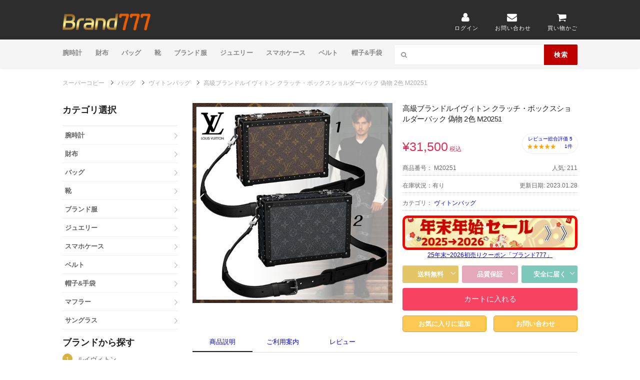

--- FILE ---
content_type: text/html; charset=utf-8
request_url: https://www.burando777.com/copy-M20251.html
body_size: 21780
content:
<!DOCTYPE html PUBLIC "-//W3C//DTD XHTML 1.0 Transitional//EN" "https://www.w3.org/TR/xhtml1/DTD/xhtml1-transitional.dtd">
<html lang="ja" xmlns="https://www.w3.org/1999/xhtml">
<head>
<meta name="robots" content="index,follow,noarchive" />
<meta http-equiv="X-UA-Compatible" content="IE=edge">
<meta name="viewport" content="width=device-width">
<meta http-equiv="content-type" content="text/html; charset=utf-8" />

<meta name="author" content="スーパーコピー">

<meta name="keywords" content="高級ブランドルイヴィトン クラッチ・ボックスショルダーバック 偽物 2色 M20251 ルイヴィトン スーパーコピー、ルイヴィトンコピー、N級品、通販、ルイヴィトンバッグコピー" />

<meta name="description" content="高級ブランドルイヴィトン クラッチ・ボックスショルダーバック 偽物 2色 M20251 ルイヴィトン スーパーコピー バッグ 、新作オンザゴー コピー mm、pm 、口コミ最高級のルイヴィトンモンテーニュbb 偽物激安。大人気のルイヴィトン オンザゴー コピーが大集合！カプシーヌ 偽物，ルイヴィトン コピー、トートバッグ、ショルダーバッグ、クラッチバッグ新作続々入荷、ルイヴィトン 偽物バッグは品質保証になります。" />

<link rel="canonical" href="https://www.burando777.com/copy-M20251.html">

<title>高級ブランドルイヴィトン クラッチ・ボックスショルダーバック 偽物 2色 M20251</title>

<link href="/favicon.ico" type="image/x-icon" rel="shortcut icon" />

<meta name="p:domain_verify" content="20470d927091307df405d4ca27d06381"/>

<link rel="stylesheet" href="https://www.burando777.com/style/pc/semantic.min.css">

<link rel="stylesheet" href="https://www.burando777.com/style/pc/style.css?v=1767864142">

<script src="https://www.burando777.com/style/pc/jquery-1.11.1.min.js"></script>
<script async src="https://www.googletagmanager.com/gtag/js?id=G-0RJ8309HG0"></script>
<script>
  window.dataLayer = window.dataLayer || [];
  function gtag(){dataLayer.push(arguments);}
  gtag('js', new Date());
  gtag('config', 'G-0RJ8309HG0');
</script>
</head>
<body>
<div id="page" class="hfeed site">
<header id="masthead" class="ui page site-header">
	<div class="primary-header">
		<div class="container">
			<div class="logo_area fleft">
								<h2>
				<a href="https://www.burando777.com/">
					<img src="/style/pc/logo.png" alt="スーパーコピー">
				</a>
			</h2>
						</div>
			<div class="header-highlight fright">
									<a href="/index.php?m=login&amp;a=index">
						<div class="highlight-icon"><i class="user icon"></i></div>
						<div class="highlight-text">ログイン</div>
					</a>
								<a href="/cdn-cgi/l/email-protection#a7cec9c1c8e7d3c8ccc2cec5d2de89c4c8ca">
					<div class="highlight-icon"><i class="mail icon"></i></div>
					<div class="highlight-text">お問い合わせ</div>
				</a>

				<a href="https://www.burando777.com/index.php?m=cart&a=index">
					<div class="highlight-icon"><i class="cart icon"></i></div>
					<div class="highlight-text">買い物かご</div>
				</a>
			</div>
		</div>
	</div>
		<div class="site-navigation">
		<div class="container">
			<nav class="primary-navigation clearfix fleft">
				<a href="#content" class="screen-reader-text skip-link">Skip to content</a>
				<div id="nav-toggle"><i class="content icon"></i></div>
				<ul class="st-menu wpc-menu">
																					<li class="menu-item-has-children"><a href="https://www.burando777.com/tokei/">腕時計</a></li>
																											<li class="menu-item-has-children"><a href="https://www.burando777.com/wallet/">財布</a></li>
																											<li class="menu-item-has-children"><a href="https://www.burando777.com/bag/">バッグ</a></li>
																											<li class="menu-item-has-children"><a href="https://www.burando777.com/shoes/">靴</a></li>
																											<li class="menu-item-has-children"><a href="https://www.burando777.com/clothing/">ブランド服</a></li>
																											<li class="menu-item-has-children"><a href="https://www.burando777.com/jewelry/">ジュエリー</a></li>
																											<li class="menu-item-has-children"><a href="https://www.burando777.com/PhoneCase/">スマホケース</a></li>
																											<li class="menu-item-has-children"><a href="https://www.burando777.com/belt/">ベルト</a></li>
																											<li class="menu-item-has-children"><a href="https://www.burando777.com/hat/">帽子&amp;手袋</a></li>
																																																				</ul>
			</nav>
			<div class="nav-user-action fright clearfix">
				<form id="header-search" action="/index.php?" method="get">
					<input type="hidden" name="g" value="home">
					<input type="hidden" name="m" value="product">
					<input type="hidden" name="a" value="index">
					<input type="hidden" name="id" value="1">
					<div class="header-search-input ui search large action left icon input">
						<input class="prompt" placeholder="日本語で検索してください" type="text" value=" " name="keyword">
						<i class="search icon"></i>
						<div class="header-search-submit ui button">検索</div>
						<div class="results"></div>
					</div>
					<div class="clear"></div>
				</form>
			</div>
		</div>
	</div>
</header>
<script data-cfasync="false" src="/cdn-cgi/scripts/5c5dd728/cloudflare-static/email-decode.min.js"></script><script type="text/javascript" src="/style/pc/swiper.min.js" async="async"></script>
<link href="/style/pc/swiper.min.css" rel="stylesheet" type="text/css" />
<section    itemscope itemtype="https://schema.org/Product">
	<div itemprop="brand" itemtype="https://schema.org/Brand" itemscope  style="display: none;">
	  <meta itemprop="name" content="ルイヴィトン" />
	</div>
	<meta itemprop="description" content="高級ブランドルイヴィトン クラッチ・ボックスショルダーバック 偽物 2色 M20251 ルイヴィトン スーパーコピー バッグ 、新作オンザゴー コピー mm、pm 、口コミ最高級のルイヴィトンモンテーニュbb 偽物激安。大人気のルイヴィトン オンザゴー コピーが大集合！カプシーヌ 偽物，ルイヴィトン コピー、トートバッグ、ショルダーバッグ、クラッチバッグ新作続々入荷、ルイヴィトン 偽物バッグは品質保証になります。" />
	<meta itemprop="sku" content="M20251" />
	<meta itemprop="mpn" content="M20251" />
	<meta itemprop="image" content="https://www.burando777.com/Uploads/202302/f45a92egqnk7h.jpg"  /><meta itemprop="image" content="https://www.burando777.com/Uploads/202302/dpivd8ehqxo1p.jpg"  /><meta itemprop="image" content="https://www.burando777.com/Uploads/202302/vp9cdwmc8bvzi.jpg"  />	<span itemprop="name"  style="display: none;">高級ブランドルイヴィトン クラッチ・ボックスショルダーバック 偽物 2色 M20251</span>
<div class="container">
    <nav class="f-breadcrumb">
        <nav class="p-breadcrumb">
            <ul class="p-breadcrumb_list clearfix"  itemscope itemtype="https://schema.org/BreadcrumbList">
                <li class="p-breadcrumb_item">
					<font itemprop="itemListElement" itemscope itemtype="https://schema.org/ListItem"><a href="/"  class="p-breadcrumb_link" itemprop="item"><span  itemprop="name">スーパーコピー</span></a> <meta itemprop="position" content="1" /></font>
					<svg xmlns="http://www.w3.org/2000/svg" viewBox="0 0 18 18"   style="font-size:10px;height:10px;width:10px;"><g><polygon points="9.1,16.1 9.8,16.8 17.6,9.1 9.8,1.3 9.1,2 16.1,9.1 "></polygon></g></svg> 
                <font  itemscope itemtype="http://data-vocabulary.org/Breadcrumbs" itemprop="child"><a itemprop="url" href="/bag/"><font itemprop="title">バッグ</font></a></font> <svg xmlns="http://www.w3.org/2000/svg" viewBox="0 0 18 18" style="font-size:10px;height:10px;width:10px;"><g><polygon points="9.1,16.1 9.8,16.8 17.6,9.1 9.8,1.3 9.1,2 16.1,9.1 "></polygon></g></svg> <font  itemscope itemtype="http://data-vocabulary.org/Breadcrumbs" itemprop="child"><a href="/vuitton/" itemprop="url"><font itemprop="title">ヴィトンバッグ</font></a></font> <svg xmlns="http://www.w3.org/2000/svg" viewBox="0 0 18 18" style="font-size:10px;height:10px;width:10px;"><g><polygon points="9.1,16.1 9.8,16.8 17.6,9.1 9.8,1.3 9.1,2 16.1,9.1 "></polygon></g></svg>  高級ブランドルイヴィトン クラッチ・ボックスショルダーバック 偽物 2色 M20251			</li>
            </ul>
        </nav>
    </nav>
</div>
<div id="content" class="site-content">
    <div id="content-wrap" class="container no-sidebar">
        <div id="leftContent" class="aSide">
		<section id="categoryList" class="menuBox section menuCategory">
		<h2><b>カテゴリ選択</b></h2>
		<ul class="lists">
							<li><a href="https://www.burando777.com/tokei/" title="腕時計"><b>腕時計</b></a>
					<div>

						<ul class="clearfix">

															<li><a href="https://www.burando777.com/rolex/">ロレックス</a></li>
																<li><a href="https://www.burando777.com/hublot/">ウブロ</a></li>
																<li><a href="https://www.burando777.com/omega/">オメガ</a></li>
																<li><a href="https://www.burando777.com/richard/">リシャールミル</a></li>
																<li><a href="https://www.burando777.com/piguet/">オーデマピゲ</a></li>
																<li><a href="https://www.burando777.com/chanel/">シャネル時計</a></li>
																<li><a href="https://www.burando777.com/harry/">ハリーウィンストン</a></li>
																<li><a href="https://www.burando777.com/tagheuer/">タグホイヤー</a></li>
																<li><a href="https://www.burando777.com/seiko/">グランドセイコー</a></li>
																<li><a href="https://www.burando777.com/panerai/">パネライ</a></li>
																<li><a href="https://www.burando777.com/iwc/">IWC</a></li>
																<li><a href="https://www.burando777.com/zenith/">ゼニス</a></li>
																<li><a href="https://www.burando777.com/franck/">フランクミュラー</a></li>
																<li><a href="https://www.burando777.com/cartier/">カルティエ時計</a></li>
																<li><a href="https://www.burando777.com/vancleefarpels/">ヴァンクリーフ時計</a></li>
																<li><a href="https://www.burando777.com/applewatch/">アップルウォッチ</a></li>
																<li><a href="https://www.burando777.com/breitling/">ブライトリング</a></li>
																<li><a href="https://www.burando777.com/bvlgari/">ブルガリ時計</a></li>
																<li><a href="https://www.burando777.com/roger/">ロジェデュブイ</a></li>
																<li><a href="https://www.burando777.com/jaeger/">ジャガールクルト</a></li>
																<li><a href="https://www.burando777.com/patek/">パテックフィリップ</a></li>
																<li><a href="https://www.burando777.com/breguet/">ブレゲ</a></li>
																<li><a href="https://www.burando777.com/berurosu/">ベル&amp;ロス</a></li>
																<li><a href="https://www.burando777.com/louis/">ヴィトン時計</a></li>
																<li><a href="https://www.burando777.com/gutti/">グッチ時計</a></li>
																<li><a href="https://www.burando777.com/erumesu/">エルメス時計</a></li>
																<li><a href="https://www.burando777.com/alange/">ランゲ&amp;ゾーネ</a></li>
																<li><a href="https://www.burando777.com/Jacob/">ジェイコブ</a></li>
																<li><a href="https://www.burando777.com/vacheron/">ヴァシュロンコンスタンタン</a></li>
																<li><a href="https://www.burando777.com/cvstos/">クストス</a></li>
																<li><a href="https://www.burando777.com/tiffany/">ティファニー</a></li>
																<li><a href="https://www.burando777.com/piaget/">ピアジェ</a></li>
																<li><a href="https://www.burando777.com/chopard/">ショパール</a></li>
																<li><a href="https://www.burando777.com/longines/">ロンジン</a></li>
																<li><a href="https://www.burando777.com/goldenwatch/">ゴールデンコンセプト</a></li>
																<li><a href="https://www.burando777.com/watchbelt/">他の腕時計</a></li>
																<li><a href="https://www.burando777.com/pen/">万年筆</a></li>
								
																											</ul>
					</div>
				</li>
								<li><a href="https://www.burando777.com/wallet/" title="財布"><b>財布</b></a>
					<div>

						<ul class="clearfix">

															<li><a href="https://www.burando777.com/menzusaifu/">メンズ財布</a></li>
																<li><a href="https://www.burando777.com/ruibuiton/">ヴィトン財布</a></li>
																<li><a href="https://www.burando777.com/shanneru/">シャネル財布</a></li>
																<li><a href="https://www.burando777.com/chromeh/">クロムハーツ財布</a></li>
																<li><a href="https://www.burando777.com/fendisaifu/">フェンディ財布</a></li>
																<li><a href="https://www.burando777.com/herme/">エルメス財布</a></li>
																<li><a href="https://www.burando777.com/dexiooru/">ディオール財布</a></li>
																<li><a href="https://www.burando777.com/celin/">セリーヌ財布</a></li>
																<li><a href="https://www.burando777.com/ysl/">サンローラン財布</a></li>
																<li><a href="https://www.burando777.com/berluti_wallet/">ベルルッティ財布</a></li>
																<li><a href="https://www.burando777.com/balen/">バレンシアガ財布</a></li>
																<li><a href="https://www.burando777.com/margerawallet/">マルジェラ 財布</a></li>
																<li><a href="https://www.burando777.com/gucci/">グッチ財布</a></li>
																<li><a href="https://www.burando777.com/Loewe1/">ロエベ財布</a></li>
																<li><a href="https://www.burando777.com/jimmychoowallet/">ジミーチュウ財布</a></li>
																<li><a href="https://www.burando777.com/carti/">カルティエ財布</a></li>
																<li><a href="https://www.burando777.com/burbcb/">バーバリー財布</a></li>
																<li><a href="https://www.burando777.com/prada1/">プラダ財布</a></li>
																<li><a href="https://www.burando777.com/valentino_wallet/">ヴァレンティノ財布</a></li>
																<li><a href="https://www.burando777.com/givenchy_wallet/">ジバンシィ財布</a></li>
																<li><a href="https://www.burando777.com/coachwallet/">コーチ財布</a></li>
																<li><a href="https://www.burando777.com/mcmwallet/">MCM財布</a></li>
																<li><a href="https://www.burando777.com/bottega/">ボッテガヴェネタ財布</a></li>
																<li><a href="https://www.burando777.com/louboutin/">ルブタン財布</a></li>
																<li><a href="https://www.burando777.com/chloe1/">クロエ財布</a></li>
																<li><a href="https://www.burando777.com/miumiu/">ミュウミュウ財布</a></li>
																<li><a href="https://www.burando777.com/goyard1/">ゴヤール財布</a></li>
																<li><a href="https://www.burando777.com/tomford_wallet/">トムフォード財布</a></li>
																<li><a href="https://www.burando777.com/valextra_wallet/">ヴァレクストラ財布</a></li>
																<li><a href="https://www.burando777.com/Bvlgariwallet/">ブルガリ財布</a></li>
																<li><a href="https://www.burando777.com/tiffanypurse/">ティファニー財布</a></li>
								
																											</ul>
					</div>
				</li>
								<li><a href="https://www.burando777.com/bag/" title="バッグ"><b>バッグ</b></a>
					<div>

						<ul class="clearfix">

															<li><a href="https://www.burando777.com/menzubaggu/">メンズバッグ</a></li>
																<li><a href="https://www.burando777.com/vuitton/">ヴィトンバッグ</a></li>
																<li><a href="https://www.burando777.com/shaneru/">シャネルバッグ</a></li>
																<li><a href="https://www.burando777.com/cdior/">ディオール バッグ</a></li>
																<li><a href="https://www.burando777.com/hermes/">エルメス バッグ</a></li>
																<li><a href="https://www.burando777.com/Loewe/">ロエベ バッグ</a></li>
																<li><a href="https://www.burando777.com/celine/">セリーヌバッグ</a></li>
																<li><a href="https://www.burando777.com/gucci1/">グッチ バッグ</a></li>
																<li><a href="https://www.burando777.com/balencig/">バレンシアガ バッグ</a></li>
																<li><a href="https://www.burando777.com/maisonbag/">メゾンマルジェラ</a></li>
																<li><a href="https://www.burando777.com/fendibag/">フェンディ バッグ</a></li>
																<li><a href="https://www.burando777.com/prada/">プラダ バッグ</a></li>
																<li><a href="https://www.burando777.com/chromehearts_bag/">クロムハーツ バッグ</a></li>
																<li><a href="https://www.burando777.com/berluti/">ベルルッティ バッグ</a></li>
																<li><a href="https://www.burando777.com/valentino_bag/">ヴァレンティノ</a></li>
																<li><a href="https://www.burando777.com/rimowa/">リモワ</a></li>
																<li><a href="https://www.burando777.com/louboutinbag/">ルブタン バッグ</a></li>
																<li><a href="https://www.burando777.com/laurent/">サンローラン バッグ</a></li>
																<li><a href="https://www.burando777.com/veneta/">ボッテガ バッグ</a></li>
																<li><a href="https://www.burando777.com/chloe/">クロエ バッグ</a></li>
																<li><a href="https://www.burando777.com/goyard/">ゴヤール バッグ</a></li>
																<li><a href="https://www.burando777.com/vuerusachibag/">ヴェルサーチバッグ</a></li>
																<li><a href="https://www.burando777.com/therow/">The Row</a></li>
																<li><a href="https://www.burando777.com/givenchy_bag/">ジバンシィ バッグ</a></li>
																<li><a href="https://www.burando777.com/miumiu1/">ミュウミュウ バッグ</a></li>
																<li><a href="https://www.burando777.com/marnibag/">マルニ バッグ</a></li>
																<li><a href="https://www.burando777.com/tods/">TODS バッグ</a></li>
																<li><a href="https://www.burando777.com/Jilpackage/">ジルサンダー バッグ</a></li>
																<li><a href="https://www.burando777.com/jimmychubag/">ジミーチュウ バッグ</a></li>
																<li><a href="https://www.burando777.com/moschinobag/">モスキーノ バッグ</a></li>
																<li><a href="https://www.burando777.com/stellamccartney/">ステラマッカートニー</a></li>
																<li><a href="https://www.burando777.com/coachbag/">コーチバッグ</a></li>
																<li><a href="https://www.burando777.com/tomford_bag/">トムフォード</a></li>
																<li><a href="https://www.burando777.com/valextrabag/">ヴァレクストラ</a></li>
																<li><a href="https://www.burando777.com/burberrybag/">バーバリー バッグ</a></li>
																<li><a href="https://www.burando777.com/Bvlgaribag/">ブルガリ バッグ</a></li>
																<li><a href="https://www.burando777.com/delvaux/">デルヴォー</a></li>
																<li><a href="https://www.burando777.com/tiffanybag/">ティファニー</a></li>
								
																											</ul>
					</div>
				</li>
								<li><a href="https://www.burando777.com/shoes/" title="靴"><b>靴</b></a>
					<div>

						<ul class="clearfix">

															<li><a href="https://www.burando777.com/menzusunika/">メンズスニーカー</a></li>
																<li><a href="https://www.burando777.com/NIKE/">ナイキ</a></li>
																<li><a href="https://www.burando777.com/lv/">ヴィトン靴</a></li>
																<li><a href="https://www.burando777.com/chanelshoe/">シャネル靴</a></li>
																<li><a href="https://www.burando777.com/balenciaga_shoes/">バレンシアガ靴</a></li>
																<li><a href="https://www.burando777.com/dior_shoes/">ディオール靴</a></li>
																<li><a href="https://www.burando777.com/chloeshoe/">クロエ靴</a></li>
																<li><a href="https://www.burando777.com/guccishoes/">グッチ靴</a></li>
																<li><a href="https://www.burando777.com/LOEWE_shoes/">ロエベ靴</a></li>
																<li><a href="https://www.burando777.com/moncler_shoes/">モンクレール靴</a></li>
																<li><a href="https://www.burando777.com/celineshoe/">セリーヌ靴</a></li>
																<li><a href="https://www.burando777.com/hermes_shoes/">エルメス靴</a></li>
																<li><a href="https://www.burando777.com/supreme_shoes/">シュプリーム 靴</a></li>
																<li><a href="https://www.burando777.com/valentino_shoes/">ヴァレンティノ靴</a></li>
																<li><a href="https://www.burando777.com/stellamccartney_shoes/">ステラマッカートニー靴</a></li>
																<li><a href="https://www.burando777.com/berluti_shoes/">ベルルッティ靴</a></li>
																<li><a href="https://www.burando777.com/Adidas/">アディダス</a></li>
																<li><a href="https://www.burando777.com/RogerVivier/">ロジェヴィヴィエ靴</a></li>
																<li><a href="https://www.burando777.com/maisonshoe/">メゾン マルジェラ靴</a></li>
																<li><a href="https://www.burando777.com/manoloshoe/">マノロブラニク靴</a></li>
																<li><a href="https://www.burando777.com/bottegashoe/">ボッテガヴェネタ靴</a></li>
																<li><a href="https://www.burando777.com/louboutin1/">ルブタン靴</a></li>
																<li><a href="https://www.burando777.com/givenchy_shoes/">ジバンシィ靴</a></li>
																<li><a href="https://www.burando777.com/marnishoe/">マルニ 靴</a></li>
																<li><a href="https://www.burando777.com/PRADA_shoes/">プラダ靴</a></li>
																<li><a href="https://www.burando777.com/Fendi_shoes/">フェンディ靴</a></li>
																<li><a href="https://www.burando777.com/nakedshoe/">ネイキッドウルフ靴</a></li>
																<li><a href="https://www.burando777.com/miumiu_shoes/">ミュウミュウ靴</a></li>
																<li><a href="https://www.burando777.com/jil/">ジルサンダー</a></li>
																<li><a href="https://www.burando777.com/Vetements_shoes/">ヴェトモン 靴</a></li>
																<li><a href="https://www.burando777.com/redwing/">レッドウイング靴</a></li>
																<li><a href="https://www.burando777.com/Burberryshoes/">バーバリー靴</a></li>
																<li><a href="https://www.burando777.com/jimmychooshoes/">ジミーチュウ靴</a></li>
								
																											</ul>
					</div>
				</li>
								<li><a href="https://www.burando777.com/clothing/" title="ブランド服"><b>ブランド服</b></a>
					<div>

						<ul class="clearfix">

															<li><a href="https://www.burando777.com/moncler/">モンクレール</a></li>
																<li><a href="https://www.burando777.com/lv1/">ヴィトン服</a></li>
																<li><a href="https://www.burando777.com/Celine3/">セリーヌ服</a></li>
																<li><a href="https://www.burando777.com/diorclothing/">ディオール服</a></li>
																<li><a href="https://www.burando777.com/balencigclothing/">バレンシアガ服</a></li>
																<li><a href="https://www.burando777.com/chromehearts_clothing/">クロムハーツ服</a></li>
																<li><a href="https://www.burando777.com/Northface/">ノースフェイス</a></li>
																<li><a href="https://www.burando777.com/hermes3/">エルメス服</a></li>
																<li><a href="https://www.burando777.com/Jilsander/">ジルサンダー服</a></li>
																<li><a href="https://www.burando777.com/thomfu/">トムブラウン服</a></li>
																<li><a href="https://www.burando777.com/supreme/">シュプリーム</a></li>
																<li><a href="https://www.burando777.com/gucciclothing/">グッチ服</a></li>
																<li><a href="https://www.burando777.com/chanelclothing/">シャネル服</a></li>
																<li><a href="https://www.burando777.com/fendiclothing/">フェンディ服</a></li>
																<li><a href="https://www.burando777.com/loeweclothing/">ロエベ服</a></li>
																<li><a href="https://www.burando777.com/PRADA_clothes/">プラダ服</a></li>
																<li><a href="https://www.burando777.com/miumiuclothes/">ミュウミュウ服</a></li>
																<li><a href="https://www.burando777.com/marniclothes/">マルニ 服</a></li>
																<li><a href="https://www.burando777.com/margielaclothes/">マルジェラ服</a></li>
																<li><a href="https://www.burando777.com/maxmara/">マックスマーラ</a></li>
																<li><a href="https://www.burando777.com/canadagoose/">カナダグース</a></li>
																<li><a href="https://www.burando777.com/fog/">フィアオブゴッド</a></li>
																<li><a href="https://www.burando777.com/givenchyclothing/">ジバンシィ服</a></li>
																<li><a href="https://www.burando777.com/offwhite_clothing/">オフホワイト服</a></li>
																<li><a href="https://www.burando777.com/versace_clothing/">ヴェルサーチェ</a></li>
																<li><a href="https://www.burando777.com/berluticlothing/">ベルルッティ服</a></li>
																<li><a href="https://www.burando777.com/dontcryclothes/">ガールズドントクライ 服</a></li>
																<li><a href="https://www.burando777.com/human/">ヒューマンメイド 服</a></li>
																<li><a href="https://www.burando777.com/PYRENEXclothes/">ピレネックス</a></li>
																<li><a href="https://www.burando777.com/Valentino_clothes/">ヴァレンティノ服</a></li>
																<li><a href="https://www.burando777.com/Vetementsclothing/">ヴェトモン服</a></li>
																<li><a href="https://www.burando777.com/tatras/">タトラス</a></li>
																<li><a href="https://www.burando777.com/burberry8/">バーバリー服</a></li>
																<li><a href="https://www.burando777.com/needclothing/">Needles服</a></li>
								
																											</ul>
					</div>
				</li>
								<li><a href="https://www.burando777.com/jewelry/" title="ジュエリー"><b>ジュエリー</b></a>
					<div>

						<ul class="clearfix">

															<li><a href="https://www.burando777.com/miujueri/">ミュウミュウ ジュエリー</a></li>
																<li><a href="https://www.burando777.com/lvjewelry/">ヴィトン ジュエリー</a></li>
																<li><a href="https://www.burando777.com/hermesjewelry/">エルメス ジュエリー</a></li>
																<li><a href="https://www.burando777.com/bvlgari1/">ブルガリ アクセサリー</a></li>
																<li><a href="https://www.burando777.com/chromehearts/">クロムハーツ ジュエリー</a></li>
																<li><a href="https://www.burando777.com/chanel2/">シャネル アクセサリー</a></li>
																<li><a href="https://www.burando777.com/vancleefarpels1/">ヴァンクリーフ ジュエリー</a></li>
																<li><a href="https://www.burando777.com/harryjewelry/">ハリーウィンストン ジュエリー</a></li>
																<li><a href="https://www.burando777.com/guccijewelry/">グッチ アクセサリー</a></li>
																<li><a href="https://www.burando777.com/catier1/">カルティエ  アクセサリー</a></li>
																<li><a href="https://www.burando777.com/Loewejewelry/">ロエベ ジュエリー</a></li>
																<li><a href="https://www.burando777.com/CelineShouz/">セリーヌ ブレスレット</a></li>
																<li><a href="https://www.burando777.com/damiaJewelry/">ダミアーニ ジュエリー</a></li>
																<li><a href="https://www.burando777.com/chopard1/">ショパール</a></li>
																<li><a href="https://www.burando777.com/Celinering/">セリーヌ指輪</a></li>
																<li><a href="https://www.burando777.com/Celinenecklace/">セリーヌネックレス</a></li>
																<li><a href="https://www.burando777.com/Celine_earring/">セリーヌイヤリング</a></li>
																<li><a href="https://www.burando777.com/pradajewelry/">プラダ アクセサリー</a></li>
																<li><a href="https://www.burando777.com/diorshouz/">ディオール ブレスレット</a></li>
																<li><a href="https://www.burando777.com/dior_ring/">ディオール指輪</a></li>
																<li><a href="https://www.burando777.com/dior_necklace/">ディオールネックレス</a></li>
																<li><a href="https://www.burando777.com/diorearring/">ディオール ピアス</a></li>
																<li><a href="https://www.burando777.com/Fendijewelry/">フェンディ ジュエリー</a></li>
																<li><a href="https://www.burando777.com/Berlutijewelry/">ベルルッティ ジュエリー</a></li>
																<li><a href="https://www.burando777.com/louboutinjewelry/">ルブタン アクセサリー</a></li>
																<li><a href="https://www.burando777.com/valentino_bracelet/">ヴァレンティノ アクセサリー</a></li>
																<li><a href="https://www.burando777.com/Ronwansjewelry/">ロンワンズ ジュエリー</a></li>
																<li><a href="https://www.burando777.com/venetaJewelry/">ボッテガヴェネタ ジュエリー</a></li>
																<li><a href="https://www.burando777.com/tiffany1/">ティファニー</a></li>
																<li><a href="https://www.burando777.com/chaumet1/">ショーメ アクセサリー</a></li>
																<li><a href="https://www.burando777.com/versacejewelry/">ヴェルサーチェ アクセサリー</a></li>
								
																											</ul>
					</div>
				</li>
								<li><a href="https://www.burando777.com/PhoneCase/" title="スマホケース"><b>スマホケース</b></a>
					<div>

						<ul class="clearfix">

															<li><a href="https://www.burando777.com/iphonecase/">ヴィトン ケース</a></li>
																<li><a href="https://www.burando777.com/iPhoneCase_brand/">iPhoneケース</a></li>
																<li><a href="https://www.burando777.com/btcase/">ボッテガ ケース</a></li>
																<li><a href="https://www.burando777.com/louboutinCase/">ルブタン ケース</a></li>
																<li><a href="https://www.burando777.com/diorcase/">ディオール ケース</a></li>
																<li><a href="https://www.burando777.com/guccicase/">グッチ ケース</a></li>
																<li><a href="https://www.burando777.com/loewecase/">ロエベ ケース</a></li>
																<li><a href="https://www.burando777.com/celinecase/">セリーヌ ケース</a></li>
																<li><a href="https://www.burando777.com/chanelcase/">シャネル ケース</a></li>
								
																											</ul>
					</div>
				</li>
								<li><a href="https://www.burando777.com/belt/" title="ベルト"><b>ベルト</b></a>
					<div>

						<ul class="clearfix">

															<li><a href="https://www.burando777.com/lvberuto/">ヴィトン ベルト</a></li>
																<li><a href="https://www.burando777.com/hermes1/">エルメス ベルト</a></li>
																<li><a href="https://www.burando777.com/chromebelt/">クロムハーツ ベルト</a></li>
																<li><a href="https://www.burando777.com/berluti_belt/">ベルルッティ ベルト</a></li>
																<li><a href="https://www.burando777.com/gucci2/">グッチ ベルト</a></li>
																<li><a href="https://www.burando777.com/loeweberuto/">ロエベ  ベルト</a></li>
																<li><a href="https://www.burando777.com/FendiBelt/">フェンディ ベルト</a></li>
																<li><a href="https://www.burando777.com/Louboutin_Belt/">ルブタンベルト</a></li>
																<li><a href="https://www.burando777.com/Celineberuto/">セリーヌ ベルト</a></li>
																<li><a href="https://www.burando777.com/Diorberuto/">ディオール ベルト</a></li>
																<li><a href="https://www.burando777.com/cc_belt/">シャネル ベルト</a></li>
								
																											</ul>
					</div>
				</li>
								<li><a href="https://www.burando777.com/hat/" title="帽子&amp;手袋"><b>帽子&amp;手袋</b></a>
					<div>

						<ul class="clearfix">

															<li><a href="https://www.burando777.com/lvhat/">ヴィトン帽子</a></li>
																<li><a href="https://www.burando777.com/supremehat/">シュプリーム 帽子</a></li>
																<li><a href="https://www.burando777.com/hermeshat/">エルメス帽子</a></li>
																<li><a href="https://www.burando777.com/Cap/">バレンシアガ帽子</a></li>
																<li><a href="https://www.burando777.com/yslhat/">サンローラン帽子</a></li>
																<li><a href="https://www.burando777.com/chanelhat/">シャネル帽子</a></li>
																<li><a href="https://www.burando777.com/Celineglove/">セリーヌ帽子</a></li>
																<li><a href="https://www.burando777.com/chromehearts1/">クロムハーツ帽子</a></li>
																<li><a href="https://www.burando777.com/givench/">ジバンシィ帽子</a></li>
																<li><a href="https://www.burando777.com/gloves/">ルイヴィトン手袋</a></li>
																<li><a href="https://www.burando777.com/guccihat/">グッチ 帽子</a></li>
																<li><a href="https://www.burando777.com/moncler_hat/">モンクレール帽子</a></li>
																<li><a href="https://www.burando777.com/fendihat/">フェンディ帽子</a></li>
																<li><a href="https://www.burando777.com/NewBoshi/">ニューエラ 帽子</a></li>
																<li><a href="https://www.burando777.com/diorhat/">ディオール 帽子</a></li>
																<li><a href="https://www.burando777.com/Valentinohat/">ヴァレンティノ帽子</a></li>
																<li><a href="https://www.burando777.com/loewehat/">ロエベ  帽子</a></li>
																<li><a href="https://www.burando777.com/Pradahat/">プラダ 帽子</a></li>
																<li><a href="https://www.burando777.com/Vetementshat/">ヴェトモン 帽子</a></li>
																<li><a href="https://www.burando777.com/burberryhat/">バーバリー 帽子</a></li>
																<li><a href="https://www.burando777.com/Chanelglove/">シャネル手袋</a></li>
																<li><a href="https://www.burando777.com/Monclerglove/">モンクレール手袋</a></li>
																<li><a href="https://www.burando777.com/Diorglove/">ディオール手袋</a></li>
																<li><a href="https://www.burando777.com/Gucciglove/">グッチ手袋</a></li>
																<li><a href="https://www.burando777.com/Hermesglove/">エルメス手袋</a></li>
																<li><a href="https://www.burando777.com/Fendiglove/">フェンディ手袋</a></li>
																<li><a href="https://www.burando777.com/Pradaglove/">プラダ手袋</a></li>
																<li><a href="https://www.burando777.com/Berlutiglove/">ベルルッティ手袋</a></li>
																<li><a href="https://www.burando777.com/Burberryglove/">バーバリー手袋</a></li>
																<li><a href="https://www.burando777.com/Loeweglove/">ロエベ手袋</a></li>
								
																											</ul>
					</div>
				</li>
								<li><a href="https://www.burando777.com/muffler/" title="マフラー"><b>マフラー</b></a>
					<div>

						<ul class="clearfix">

															<li><a href="https://www.burando777.com/lvmuffler/">ヴィトン マフラー</a></li>
																<li><a href="https://www.burando777.com/hermes2/">エルメス マフラー</a></li>
																<li><a href="https://www.burando777.com/Fendiscarf/">フェンディ マフラー</a></li>
																<li><a href="https://www.burando777.com/Loewescarf/">ロエベ マフラー</a></li>
																<li><a href="https://www.burando777.com/Bvlgariscarf/">ブルガリ マフラー</a></li>
																<li><a href="https://www.burando777.com/Diorscarf/">ディオール マフラー</a></li>
																<li><a href="https://www.burando777.com/gucci3/">グッチ マフラー</a></li>
																<li><a href="https://www.burando777.com/chanel1/">シャネル マフラー</a></li>
																<li><a href="https://www.burando777.com/burberry/">バーバリー マフラー</a></li>
								
																											</ul>
					</div>
				</li>
								<li><a href="https://www.burando777.com/glasses/" title="サングラス"><b>サングラス</b></a>
					<div>

						<ul class="clearfix">

															<li><a href="https://www.burando777.com/chanelglass/">シャネル サングラス</a></li>
																<li><a href="https://www.burando777.com/lvglass/">ヴィトン サングラス</a></li>
																<li><a href="https://www.burando777.com/Chrome_glasses/">クロムハーツ サングラス</a></li>
																<li><a href="https://www.burando777.com/celine_glass/">セリーヌ サングラス</a></li>
																<li><a href="https://www.burando777.com/diorglass/">ディオール サングラス</a></li>
																<li><a href="https://www.burando777.com/monsterglasses/">ジェントルモンスター サングラス</a></li>
																<li><a href="https://www.burando777.com/100/">100 サングラス</a></li>
								
																											</ul>
					</div>
				</li>
						</ul>
	</section>
	<section class="menuBox section" id="menuBrand">
		<h2><b>ブランドから探す</b> </h2>
		<ol class="lists rankingList">
						<li class="clearfix rank"><span class="iconSet iconSet1 icoS">1 </span><a
						href="https://www.burando777.com/nisemono_vuitton/" title="ルイヴィトン">ルイヴィトン</a>
				</li><li class="clearfix rank"><span class="iconSet iconSet2 icoS">2 </span><a
						href="https://www.burando777.com/nisemono_rolex/" title="ロレックス">ロレックス</a>
				</li><li class="clearfix rank"><span class="iconSet iconSet3 icoS">3 </span><a
						href="https://www.burando777.com/nisemono_NIKE/" title="ナイキ">ナイキ</a>
				</li><li class="clearfix rank"><span class="iconSet iconSet4 icoS">4 </span><a
						href="https://www.burando777.com/nisemono_dior/" title="ディオール">ディオール</a>
				</li><li class="clearfix rank"><span class="iconSet iconSet5 icoS">5 </span><a
						href="https://www.burando777.com/nisemono_chromeh/" title="クロムハーツ">クロムハーツ</a>
				</li><li class="clearfix rank"><span class="iconSet iconSet6 icoS">6 </span><a
						href="https://www.burando777.com/nisemono_chanel/" title="シャネル">シャネル</a>
				</li><li class="clearfix rank"><span class="iconSet iconSet7 icoS">7 </span><a
						href="https://www.burando777.com/nisemono_celine/" title="セリーヌ">セリーヌ</a>
				</li><li class="clearfix rank"><span class="iconSet iconSet8 icoS">8 </span><a
						href="https://www.burando777.com/nisemono_hermes/" title="エルメス">エルメス</a>
				</li><li class="clearfix rank"><span class="iconSet iconSet9 icoS">9 </span><a
						href="https://www.burando777.com/nisemono_vancleef/" title="ヴァンクリーフ">ヴァンクリーフ</a>
				</li><li class="clearfix rank"><span class="iconSet iconSet10 icoS">10 </span><a
						href="https://www.burando777.com/nisemono_moncler/" title="モンクレール">モンクレール</a>
				</li><li class="clearfix rank"><span class="iconSet iconSet11 icoS">11 </span><a
						href="https://www.burando777.com/nisemono_appuruu/" title="アップルウォッチ">アップルウォッチ</a>
				</li><li class="clearfix rank"><span class="iconSet iconSet12 icoS">12 </span><a
						href="https://www.burando777.com/nisemono_gucci/" title="グッチ">グッチ</a>
				</li><li class="clearfix rank"><span class="iconSet iconSet13 icoS">13 </span><a
						href="https://www.burando777.com/nisemono_Northface/" title="ノースフェイス">ノースフェイス</a>
				</li><li class="clearfix rank"><span class="iconSet iconSet14 icoS">14 </span><a
						href="https://www.burando777.com/nisemono_hublot/" title="ウブロ">ウブロ</a>
				</li><li class="clearfix rank"><span class="iconSet iconSet15 icoS">15 </span><a
						href="https://www.burando777.com/nisemono_loewe/" title="ロエベ">ロエベ</a>
				</li><li class="clearfix rank"><span class="iconSet iconSet16 icoS">16 </span><a
						href="https://www.burando777.com/nisemono_supreme/" title="シュプリーム">シュプリーム</a>
				</li><li class="clearfix rank"><span class="iconSet iconSet17 icoS">17 </span><a
						href="https://www.burando777.com/nisemono_ap/" title="オーデマピゲ">オーデマピゲ</a>
				</li><li class="clearfix rank"><span class="iconSet iconSet18 icoS">18 </span><a
						href="https://www.burando777.com/nisemono_omega/" title="オメガ">オメガ</a>
				</li><li class="clearfix rank"><span class="iconSet iconSet19 icoS">19 </span><a
						href="https://www.burando777.com/nisemono_balenci/" title="バレンシアガ">バレンシアガ</a>
				</li><li class="clearfix rank"><span class="iconSet iconSet20 icoS">20 </span><a
						href="https://www.burando777.com/nisemono_herno/" title="ヘルノ">ヘルノ</a>
				</li>		</ol>
		<p class="more" style="margin:10px 0; text-align:center;"><a href="https://www.burando777.com/brand.html"   style="color:#646464">ブランドコピー 一覧</a></p>
	</section>


	<div class="clearfix"></div>
<div class="karte-g _karte-g__2ItU_"><div id="karte-6335879" class="karte-widget">
	<div class="karte-widget__backdrop"></div><div class="karte-widget__container"><div class="karte-widget__content"><div class="karte-temp-whole">
	<div class="karte-temp-state1">
	  <div class="_karte-temp-card__2ItU_ item_attr_sec">
		<h2>旬ワードから商品を探す</h2>
		<div id="_itemArea__2ItU_">
		  <ul>
			<li>
	<a href="/chromeh/">クロムハーツ財布コピー</a> 
</li>
<li>
	<a href="/NIKE/">人気 ナイキ</a> 
</li>
<li>
	<a href="/Celine3/">セリーヌ服激安</a> 
</li>
<li>
	<a href="/words-onthego.html">オンザゴー コピー</a> 
</li>
<li>
	<a href="/cdior/">ディオール コピー</a> 
</li>
		  </ul>
		</div>
	  </div>
	</div>
  </div></div></div></div>
</div>

	<div class="clearfix"></div>
	<div class="jack_korea" style="margin-bottom: 10px;">
		<div class="title_common_index timesale mb20">
			<h3>レビュー・口コミ </h3>
			<a href="/replys.html">一覧</a>
		</div>
	</div>


	<div class="top__side-content top__side-recommend">

		<div class="newsArea">
						<div class="item" style="width: 100%;"><a href="https://www.burando777.com/copy-21082427.html">
					<div class="photo">
						<div class="thw"><img src="https://www.burando777.com/Uploads/202108/61245d5f370d1.jpg"
								alt="" class="th"></div>
					</div>
					<div class="text">
						<div class="p-news_start_time">2025.12.30UP <span class="c-starrate__sati" style="float: right;"><span
							class="c-starrate__gauge" style="width:80%;"></span></span></div>
						<p class="date user_name">グン</p>
						<p class="note" style=" height: auto;">発送メールや<br />
発送後の気遣い等<br />
ショップの細かい対応<br />
有り難うございます。<br />
良い商品で満足です。</p>
					</div>
				</a></div><div class="item" style="width: 100%;"><a href="https://www.burando777.com/copy-ch25332.html">
					<div class="photo">
						<div class="thw"><img src="https://www.burando777.com/Uploads/202503/ajvavn06m2vth.jpg"
								alt="" class="th"></div>
					</div>
					<div class="text">
						<div class="p-news_start_time">2025.12.28UP <span class="c-starrate__sati" style="float: right;"><span
							class="c-starrate__gauge" style="width:100%;"></span></span></div>
						<p class="date user_name">アナロ</p>
						<p class="note" style=" height: auto;">素晴らしいと思います。履いてみて耐久面など問題なければ次回も購入します</p>
					</div>
				</a></div><div class="item" style="width: 100%;"><a href="https://www.burando777.com/copy-M02348.html">
					<div class="photo">
						<div class="thw"><img src="https://www.burando777.com/Uploads/202510/ybrj7c7dngfhi.webp"
								alt="" class="th"></div>
					</div>
					<div class="text">
						<div class="p-news_start_time">2025.12.22UP <span class="c-starrate__sati" style="float: right;"><span
							class="c-starrate__gauge" style="width:80%;"></span></span></div>
						<p class="date user_name">配島</p>
						<p class="note" style=" height: auto;">初めは少し独特な匂いがありましたが、時間がたてば気にならなくなります。
内ポケットが固く、使い勝手がイマイチですが、デザインは写真通り可愛くて、普段使うにはいいかなと思います。
肩紐が柔らかいので痛くならずよいです。</p>
					</div>
				</a></div><div class="item" style="width: 100%;"><a href="https://www.burando777.com/copy-M25727.html">
					<div class="photo">
						<div class="thw"><img src="https://www.burando777.com/Uploads/202510/3e78m9qnn1vyl.webp"
								alt="" class="th"></div>
					</div>
					<div class="text">
						<div class="p-news_start_time">2025.12.20UP <span class="c-starrate__sati" style="float: right;"><span
							class="c-starrate__gauge" style="width:80%;"></span></span></div>
						<p class="date user_name">アイコ</p>
						<p class="note" style=" height: auto;">商品の発送も早く、持ち手のリボンは可愛いいです。シンプルで使いやすそうなので普段使いのカバンとしてたくさん使っていきたいと思います。</p>
					</div>
				</a></div><div class="item" style="width: 100%;"><a href="https://www.burando777.com/copy-M26686.html">
					<div class="photo">
						<div class="thw"><img src="https://www.burando777.com/Uploads/202511/d99vph6and66o.webp"
								alt="" class="th"></div>
					</div>
					<div class="text">
						<div class="p-news_start_time">2025.12.19UP <span class="c-starrate__sati" style="float: right;"><span
							class="c-starrate__gauge" style="width:80%;"></span></span></div>
						<p class="date user_name">深井</p>
						<p class="note" style=" height: auto;">満足
色味がとてもきれいです！
キーケースに合わせて購入しましたが、写真通りのお色でした。
紐の長さはちょうど良かったです。
残念
チャックが閉めにくい。動きはいいが、開ける時に両角が引っかかる。中のポケットの横幅がもう少し狭いとベスト！
写真の通り少し汚れあり。
残念ですが、返送も手間なのでこのまま使います。</p>
					</div>
				</a></div><div class="item" style="width: 100%;"><a href="https://www.burando777.com/copy-LTAT22A4794D.html">
					<div class="photo">
						<div class="thw"><img src="https://www.burando777.com/Uploads/202212/iaut4a8jspitu.jpg"
								alt="" class="th"></div>
					</div>
					<div class="text">
						<div class="p-news_start_time">2025.12.19UP <span class="c-starrate__sati" style="float: right;"><span
							class="c-starrate__gauge" style="width:100%;"></span></span></div>
						<p class="date user_name">ウラン</p>
						<p class="note" style=" height: auto;">商品説明などとても丁寧でわかりやすく、購入しやすいです。注文後のメール連絡や配送までの流れもスムーズです。また利用させていただきたいと思います。</p>
					</div>
				</a></div>		</div>
	</div>
	<div class="clearfix"></div>




<style>
	.trade img{ max-width: 100%; clear: both;}
	
	.trade .tt1{ padding:5px 10px; color: #fff8f6; font-size: 13px;}
	.trade .tt1::before{ content: "·"; display:inline-block; width:8px;}
	.ems .item {
    border-bottom: 1px dotted #898888;
    margin: 3px 0px;
    height: 30px;
    line-height: 30px;
	overflow: hidden;
}
.ems .item span.sp2{ float: right;}
.ems a{ color: #2d2d2d;}
</style>
<div class="trade">
	
</div>

<div class="h2_titles" style="margin-top:20px;">
	<h2 class="heading" style="font-size: 13px;    border-bottom: 1px solid #ddd;">佐川/EMS検索 <a href="/Sagawas.html" style="float:right ;">もっと見る</a></h2>
</div>
<div class="ems">
		<div class="item">
			<span class="sp1">
				<a href="https://www.burando777.com/Sagawas-363212612033.html">佐川番号：363212612033</a></span><span class="sp2">2026.01.03</span>
			<div class="clear">
			</div>
		</div><div class="item">
			<span class="sp1">
				<a href="https://www.burando777.com/Sagawas-363212611053.html">佐川番号：363212611053</a></span><span class="sp2">2025.12.31</span>
			<div class="clear">
			</div>
		</div><div class="item">
			<span class="sp1">
				<a href="https://www.burando777.com/Sagawas-363212564002.html">佐川番号：363212564002</a></span><span class="sp2">2025.12.31</span>
			<div class="clear">
			</div>
		</div><div class="item">
			<span class="sp1">
				<a href="https://www.burando777.com/Sagawas-363212619965.html">佐川番号：363212619965</a></span><span class="sp2">2025.12.31</span>
			<div class="clear">
			</div>
		</div><div class="item">
			<span class="sp1">
				<a href="https://www.burando777.com/Sagawas-363212625812.html">佐川番号：363212625812</a></span><span class="sp2">2025.12.30</span>
			<div class="clear">
			</div>
		</div><div class="item">
			<span class="sp1">
				<a href="https://www.burando777.com/Sagawas-363525117863.html">佐川番号：363525117863</a></span><span class="sp2">2025.12.23</span>
			<div class="clear">
			</div>
		</div><div class="item">
			<span class="sp1">
				<a href="https://www.burando777.com/Sagawas-363212414843.html">佐川番号：363212414843</a></span><span class="sp2">2025.12.23</span>
			<div class="clear">
			</div>
		</div><div class="item">
			<span class="sp1">
				<a href="https://www.burando777.com/Sagawas-363525993305.html">佐川番号：363525993305</a></span><span class="sp2">2025.12.10</span>
			<div class="clear">
			</div>
		</div><div class="item">
			<span class="sp1">
				<a href="https://www.burando777.com/Sagawas-363211832141.html">佐川番号：363211832141</a></span><span class="sp2">2025.12.08</span>
			<div class="clear">
			</div>
		</div><div class="item">
			<span class="sp1">
				<a href="https://www.burando777.com/Sagawas-366353200953.html">佐川番号：366353200953</a></span><span class="sp2">2025.11.26</span>
			<div class="clear">
			</div>
		</div><div class="item">
			<span class="sp1">
				<a href="https://www.burando777.com/Sagawas-351719978363.html">佐川番号：351719978363</a></span><span class="sp2">2025.11.24</span>
			<div class="clear">
			</div>
		</div><div class="item">
			<span class="sp1">
				<a href="https://www.burando777.com/Sagawas-351719364382.html">佐川番号：351719364382</a></span><span class="sp2">2025.11.12</span>
			<div class="clear">
			</div>
		</div><div class="item">
			<span class="sp1">
				<a href="https://www.burando777.com/Sagawas-366587483382.html">佐川番号：366587483382</a></span><span class="sp2">2025.11.07</span>
			<div class="clear">
			</div>
		</div><div class="item">
			<span class="sp1">
				<a href="https://www.burando777.com/Sagawas-363525941030.html">佐川番号：363525941030</a></span><span class="sp2">2025.11.05</span>
			<div class="clear">
			</div>
		</div><div class="item">
			<span class="sp1">
				<a href="https://www.burando777.com/Sagawas-65460362564.html">佐川番号：65460362564</a></span><span class="sp2">2025.10.31</span>
			<div class="clear">
			</div>
		</div><div class="item">
			<span class="sp1">
				<a href="https://www.burando777.com/Sagawas-360458670165.html">佐川番号：360458670165</a></span><span class="sp2">2025.09.29</span>
			<div class="clear">
			</div>
		</div><div class="item">
			<span class="sp1">
				<a href="https://www.burando777.com/Sagawas-360458670401.html">佐川番号：360458670401</a></span><span class="sp2">2025.09.29</span>
			<div class="clear">
			</div>
		</div><div class="item">
			<span class="sp1">
				<a href="https://www.burando777.com/Sagawas-360458672125.html">佐川番号：360458672125</a></span><span class="sp2">2025.09.26</span>
			<div class="clear">
			</div>
		</div><div class="item">
			<span class="sp1">
				<a href="https://www.burando777.com/Sagawas-570641096690.html">佐川番号：570641096690</a></span><span class="sp2">2025.09.18</span>
			<div class="clear">
			</div>
		</div><div class="item">
			<span class="sp1">
				<a href="https://www.burando777.com/Sagawas-567485853535.html">佐川番号：567485853535</a></span><span class="sp2">2025.08.15</span>
			<div class="clear">
			</div>
		</div></div>


</div>

<script>
    $('.menuCategory .lists li').hover(function () {
        $(this).addClass("current");
    }).mouseleave(function () {
        $(this).removeClass("current");
    });
</script>
        <div id="rightContent" class="clearfix">
			<div class="p-product_wrapper">
				<div class="product_wrapper_images fleft">
					<div class="product-gallery">
						<div class="product-gallery-img" id="pic-container">
							<div class="swiper-container" id="goods_info" style="height:400px;">
							<div class="swiper-wrapper" style="height: 100%; display: flex;align-items: center">
								<div class="swiper-slide"><a href="https://www.burando777.com/Uploads/202302/f45a92egqnk7h.jpg" data-fancybox="gallery" data-caption="高級ブランドルイヴィトン クラッチ・ボックスショルダーバック 偽物 2色 M20251"><img src="https://www.burando777.com/Uploads/202302/f45a92egqnk7h.jpg" alt="高級ブランドルイヴィトン クラッチ・ボックスショルダーバック 偽物 2色 M20251"></a> </div><div class="swiper-slide"><a href="https://www.burando777.com/Uploads/202302/dpivd8ehqxo1p.jpg" data-fancybox="gallery" data-caption="高級ブランドルイヴィトン クラッチ・ボックスショルダーバック 偽物 2色 M20251"><img src="https://www.burando777.com/Uploads/202302/dpivd8ehqxo1p.jpg" alt="高級ブランドルイヴィトン クラッチ・ボックスショルダーバック 偽物 2色 M20251"></a> </div><div class="swiper-slide"><a href="https://www.burando777.com/Uploads/202302/vp9cdwmc8bvzi.jpg" data-fancybox="gallery" data-caption="高級ブランドルイヴィトン クラッチ・ボックスショルダーバック 偽物 2色 M20251"><img src="https://www.burando777.com/Uploads/202302/vp9cdwmc8bvzi.jpg" alt="高級ブランドルイヴィトン クラッチ・ボックスショルダーバック 偽物 2色 M20251"></a> </div>							</div>
							<div class="swiper-pagination-picture" id="sliderNavs"> </div>
							<div class="swiper-button-next swiper-button-white button-next-picture"></div>
							<div class="swiper-button-prev swiper-button-white  button-prev-picture"></div>
							</div>
						</div>
											</div>
				</div>
				<div class="product_wrapper_datas fright">
					<div class="p-product_detail__name"><h1>高級ブランドルイヴィトン クラッチ・ボックスショルダーバック 偽物 2色 M20251</h1></div>
					<div class="p-product_price">
						<div class="p-product_price__wrap">
							<div class="p-product_price__left">
																<div class="p-priduct_price__viewprice"> <span
										class="p-product_price__viewprice__total  c-price sale" data-id="31500" data-title="31500">¥<font id="totals">31,500</font></span> <span
										class="p-product_price__viewprice__tax c-price sale">税込</span></div>
							</div>
														<div class="p-product_price__right"    itemscope itemprop="aggregateRating"	itemtype="http://schema.org/AggregateRating">
								<meta itemprop="ratingCount" content="1" />
								<a href="#reply">
								<div class="p-product_totalreviews">
									<div class="p-product_totalreviews__wrapper"><span
											class="p-product_totalreviews__title">レビュー総合評価&nbsp;<font itemprop="ratingValue">5</font></span>
										<div class="p-product_totalreviews__stars"><span class="c-starrate__sati"><span class="c-starrate__gauge" style="width:100%;"></span></span>
											<div class="p-product_totalreviews__separater">│</div><span>1</span>件
										</div>
									</div>
								</div>
							</a>
						</div>
												<div   itemprop="offers" itemscope itemtype="http://schema.org/AggregateOffer">
							<link itemprop="url" href="https://www.burando777.com/copy-M20251.html" />
							<meta itemprop="itemCondition" content="https://schema.org/NewCondition" />
							<meta itemprop="availability" content="https://schema.org/InStock" />
							<meta itemprop="priceCurrency" content="JPY" />
							<meta itemprop="highPrice" content="31500" />
							<meta itemprop="lowPrice" content="31500" />
							<meta itemprop="offerCount" content="1" />
							</div>
						</div>
					</div>
					<div class="brobtn clearfix" style="margin-bottom: 10px;">
						<p><span class="lefts">商品番号： M20251</span><span class="rights">人気: 211 </span></p>
						<p><span class="lefts">在庫状況：有り</span><span class="rights">更新日期: 2023.01.28 </span> </p>
														<p style="width: 100%; height: 30px; line-height: 30px; overflow: hidden;"><span class="lefts">カテゴリ：
								<a href="https://www.burando777.com/vuitton/" class="tt">ヴィトンバッグ</a>
								</span> </p>
							   					</div>
					<div class="arrt" style="width: 100%; clear: both;">
											</div>
					<style>
						.special_offer_list ul li span, .h2_titles h2 span {
    font-size: 12px;
    line-height: 12px;
    font-weight: 300;
    color: #E51C02;
    margin-right: 6px;
    background: #FFE8E6;
    border-radius: 2px;
    padding: 1px 5px;
}
					</style>
					<div class="special_offer_list nbd">
						<ul>
						<li><a href="/topics-30.html"><img src="/Uploads/202512/6946432ace317.jpg" style="border-radius:10px;max-width:100%;border:5px solid red;" alt="25年末~2026初売りクーポン" /></a> <br />
<div style="text-align:center;">
	<a href="/topics-30.html"><u>25年末~2026初売りクーポン「ブランド777」</u></a> 
</div></li>
						</ul>
					</div>

					<div class="b-box" id="b-two">
						<div class="b-top">
							<button type="button">送料無料</button>
							<button type="button">品質保証</button>
							<button type="button">安全に届く</button>
						</div>
						<div class="b-bottom">
							<ul class="b-ul">
								<li>
									「全品 <span style="color:#E53333;">送料無料</span>」，振込手数料等はご客様負担となりますので、予めご了承下さい。 <br />
					ご注文時に特殊なリクエストがある場合は備考欄に内容を添えていただくことで。希望の<i><span style="font-size:12px;"><u>サイズ/カラー </u></span></i> or <i><span style="font-size:12px;"><u>メンズ/レディース</u></span></i>を備考欄にご記載下さい。
								</li>
								<li>
									スーパーコピー口コミは、安心して購入いただけるショップとして。 <br />
					【<strong>口コミ・評判No.1</strong>】 「信用第一」「お客様第一」という信念を持ち、弊社は商品の値段を安く提供することに成功したため、皆様を楽しくお買い物いただけるよう、心を込めて最高なスーパーコピー品をご提供しております。&nbsp;
								</li>
								<li>
									スーパーコピー 品質保証 1対1(N級品)、最高は水準を模造して、最も正規品に接近します！<br />
					全ての商品に返品・返金の保障をしております。もし「この商品は画像と明らかに違う？」「商品が破損・汚損していた場合」。とお感じになったらお気になさらず返品・返金の請求をしてください。
								</li>
							</ul>
						</div>
					</div>
					<script>
					function tabsb(obj){
						$("#"+obj).find("dd").on('click',function(){
							console.log("aa");
							$(this).toggleClass("b-color").siblings().removeClass("b-color");
							$("#"+obj).find("li").eq($(this).index()).toggleClass("b-show").siblings().removeClass("b-show");
						});
					}
					tabsb("b-two");
					</script>
					<style>
						.act_sm{ display: flex; margin-top: 10px;justify-content: space-between;}
						.act_sm button{ width: 48%; cursor: pointer; color: #fff;font-size: 13px;font-weight: 600; display: inline-block; height: 33px; text-align: center; line-height: 100%; background: #fdc952; border: 1px solid #fd9b01; border-radius: 5px;}
					</style>
					<div class="cartBlock">
						<input type="button" onclick="return addtoCart(41230,1,'add');" value="カートに入れる">
					</div>
					<div class="act_sm">
						<button type="button" class="cart_like" data-id="41230" data-userid="2">お気に入りに追加</button>
						<button  type="button" class="faq" data-id="41230" data-userid="2">お問い合わせ</button>
					  </div>
					  <script src="https://www.burando777.com/Public/layer/layer.js"></script>
					  <script>
						  $(".cart_like").click(function(){
							var id=$(this).attr("data-id");
							$.ajax({
								url: 'index.php?m=ajax&a=addfav',
								type: 'post',
								data:{'id':id},
								dataType:'json',
								success: function(res){
									if(res.status==2){
										layer.msg('お気に入りに追加');
									}else{
										layer.msg(res.msg);
									}
								}
							});
						});

					  </script>
				</div>
			</div>
			<div class="clearfix"></div>
			<ul class="reviewFlatTab">
				<li class="reviewFlatTab_item _tab _selected"><a href="javascript:;" class="reviewFlatTab_itemInner">商品説明</a></li>
				<li class="reviewFlatTab_item _tab "><a href="javascript:;" class="reviewFlatTab_itemInner">ご利用案内</a></li>
				<li class="reviewFlatTab_item _tab"><a href="javascript:;" class="reviewFlatTab_itemInner">レビュー</a></li>
			</ul>
			<div class="clearfix"></div>
			<div class="_contents" style="padding-top: 20px;">
				<div class="tp _selected">
					<div class="kwy fl" style="font-size: 13px;">ブランド：<a href="https://www.burando777.com/nisemono_vuitton/" style="color: #06aded;">ルイヴィトン偽物</a>
					</div>
					ルイヴィトン クラッチ・ボックスショルダーバック 偽物 2色 M20251<br />
メンズファッション » バッグ・カバン » ショルダーバッグ<br />
型番<br />
M20251<br />
M20252<br />
製品仕様<br />
24 x 16.5 x 8 cm<br />
(幅 x 高さ x マチ)<br />
素材：モノグラム・キャンバス<br />
トリミング：レザー（皮革の種類：牛革）<br />
ライニング：レザー（皮革の種類：牛革）<br />
金具（色：シルバー）<br />
木製スラット<br />
レザーロジン<br />
取外し、長さ調節可能なショルダーストラップ<br />
まち付きコンパートメントx2<br />
ファスナー式内フラットポケット<br />
バックル開閉式<br />
ストラップ：取り外し可能, 調整可能<br />
ストラップの頂点からバッグ上部までの長さ(最短)：49.0 cm<br />
ストラップの頂点からバッグ上部までの長さ(最長)：57.0 cm<br />					<br>
					<p style="margin-bottom: 10px;"><img src="/Uploads/202302/f45a92egqnk7h.jpg" alt="高級ブランドルイヴィトン クラッチ・ボックスショルダーバック 偽物 2色 M20251"></p><p style="margin-bottom: 10px;"><img src="/Uploads/202302/dpivd8ehqxo1p.jpg" alt="高級ブランドルイヴィトン クラッチ・ボックスショルダーバック 偽物 2色 M20251"></p><p style="margin-bottom: 10px;"><img src="/Uploads/202302/vp9cdwmc8bvzi.jpg" alt="高級ブランドルイヴィトン クラッチ・ボックスショルダーバック 偽物 2色 M20251"></p>				</div>
				<div class="tp "> <strong>●ご注文について</strong> <br />
弊社スーパーコピー「ブランド777」、24時間注文受付。翌日を過ぎても「確定メール」がとどかない場合は当店ま でご連絡ください。 <br />
<br />
<strong>●スーパーコピー 届かない？</strong> <br />
現在詐欺が多発していますが、当店は支払い後の商品不発送などの行為を決して行っていませんので、ご安心に注文してください. →<a href="/replys.html" target="_blank">Brand777口コミ</a><br />
<br />
<strong>●スーパーコピー 何日で届く？</strong> <br />
商品の在庫やお届け先地域によって到着までの日数が異なりますが、普通は8日～18日でお届け可能です。<br />
<br />
<strong>●スーパーコピーN級品とは？</strong> <br />
N級品はそれなりに原価が掛かっていて、本物とそん色ないレベルのコピー品です。皮革商品の場合は、高級革を使い、色合い、柄の配列、縫製まで丁寧に仕上がっているので、本物と見分けることができません。 <br />
<br /><img src="/Public/Images/illust_bag.png" alt="バッグのサイズ" /><br />
<div style="text-align:center;">
	<strong style="font-size:12px;">あくまでも標準的な目安としてご利用ください。</strong> 
</div>
<div style="text-align:center;">
	<span style="font-size:12px;">海外のブランドは、独自のサイズ基準を持っていることもあります。デザインや素材、ブランドの特徴によって大きく異なりますので、サイズについて不明な点は必ず本店に直接お問い合わせください。</span> 
</div></div>
				<div class="tp"></div>
			</div>
			<div class="clearfix"></div>
						<div class="product_summary">
				<div class="product_summary__item">
				<div class="product_summary__label">満足度</div>
				<div class="product_summary__count">5</div>
				</div>
				<div class="product_summary__item">
				<div class="product_summary__label">件数</div>
				<div class="product_summary__count">1</div>
				</div>
				<a href="javascript:;" class="product_summary__item product_summary__item--without_count">
				<div class="product_summary__label">すべてレビュー</div>
				</a>
			</div>
			<div class="clearfix"></div>
			<div class="reviews">
    <div class="review" itemprop="review" itemscope itemtype="http://schema.org/Review">
		<article  itemprop="reviewRating" itemtype="http://schema.org/Rating" itemscope>
			<meta itemprop="ratingValue" content="5" />
			<meta itemprop="bestRating" content="5" />
		</article >
        <div class="review_header">
            <div class="review_list__score_title">評価</div>
            <div class="review_list__score_star_rating"><span class="c-starrate__sati"><span class="c-starrate__gauge" style="width:100%;"></span></span></div>
            <div class="review_list__score_right">良い評価</div>
        </div>
        <div class="review-message"  itemprop="reviewBody">迅速な対応ありがとうございます。探していたものが購出来て良かったです。</div>
                <div class="review_author">
            <div class="author">投稿者：<font  style="font-weight: bold;"  itemprop="author" itemtype="https://schema.org/Person" itemscope><meta itemprop="name" content="&nbsp;柚本&nbsp;" />&nbsp;柚本&nbsp;</font></div>
            <div class="addtime">投稿日：2024-05-18</div>
        </div>
        <div class="clearfix"></div>
    </div></div>
<div class="clearfix"></div>
<style>
    #upic{    background-color: orange;
    color: white;
    border: 2px solid orange;
    border-radius: 3em;
    padding:5px 9px;
    display: inline-block;}
    #upic em{font-style: normal; display:inline-block; float: right; position: relative; top:3px; padding: 0 5px;}
</style>
			<div class="address_form">
				<form action="?g=home&m=index&a=insert" id="guessbok">
				<div class="form-widht">
					<label class="form-label">メールアドレス</label>
					<input placeholder="" type="text" name="title"  class="form-input w100">
				</div>
				<div class="form-widht">
					<label class="form-label">ニックネーム</label>
					<input placeholder="" type="text"  name="username" class="form-input w100">
				</div>
				<div class="form-widht">
					<label class="form-label">满足度</label>
					<select name="rating" id="rating" class="custom-select">
					<option value="">---選びます---</option>
					<option value="1">★☆☆☆☆ （良くない）</option>
					<option value="2">★★☆☆☆ （あまり良くない）</option>
					<option value="3">★★★☆☆ （普通）</option>
					<option value="4">★★★★☆ （良い）</option>
					<option value="5" selected>★★★★★ （非常に良い）</option>
				</select>
				</div>
				<div class="form-widht">
					<label class="form-label">レビュー本文</label>
					<textarea name="content" id="" cols="55" style="height:60px;" rows="4" class="form-input w100"></textarea>
				</div>
				<div class="form-widht">
					<label class="form-label">フォトレビュー</label>
					<div class="layui-upload">
						<i id="upic"><img src="/style/images/camera-orange-rev.png"><em>選択</em></i>
						<div class="layui-upload-list" id="demo2"></div>
						<input id="myfiles" name="myfiles" type="file" style="display: none;"/>
					</div>
				</div>
				<div class="form-widht">
					<label class="form-label">確認コード</label>
					<input name="verifyCode" type="text" style="width:80px;" id="verifyCode"
									value="" maxlength="4"  class="form-input w50" /><img src="?g=home&m=index&a=verify"
									onclick="javascript:resetVerifyCode();" class="checkcode" align="absmiddle"
									style="vertical-align: middle;height:30px; position: relative; top:0px;" title="点击刷新验证码"
									id="verifyImage" />
				</div>
				<section style="padding: 10px 0px;">
					<input type="hidden" name="thumb" value="/Uploads/202302/f45a92egqnk7h.jpg">
					<input type="hidden" name="moduleid" value="3">
					<input type="hidden" name="module" value="Reply">
					<input type="hidden" name="artid" value="41230">
					<input type="hidden" name="protype" value="312">
					<input type="hidden" name="prourl" value="https://www.burando777.com/copy-M20251.html">
					<a href="javascript:;" class="cart_proceed fab-button fab-button--primary fab-button--full js-ecommerce-checkout-click"  id="review">確認</a>
				</section>
			</form>
			</div>
            <div class="clearfix"></div>
						<style>
				.h2_title h2 {
					text-align: left;
					font-size: 14px;
					display: inline-block;
					height: 30px;
					line-height: 30px;
					border-bottom: 1px solid #e9e9e9;
					width: 100%;
				}
				.cate-season-kw-sp__inner li {
					font-size: 12px;
					background: #f2f2f2;
					padding: 2px 5px;
					margin: 0 5px 8px 0;
					white-space: nowrap;
					float: left;
					border-radius: 20px;
				}
			</style>
			<div class="h2_title" style="margin-top: 20px;">
				<h2 style="text-align: left;">注目キーワード</h2>
			</div>
			<section class="kws bd10" style="margin-top: 20px;">
				<div class="cate-season-kw-sp__inner ">
					<ul class="clearfix">
										<li class="cate-season-kw-sp__item"><a href="/topics-15.html" style="color: #66CD00;">ヴィトン バムバッグ コピー</a></li>
										<li class="cate-season-kw-sp__item"><a href="/words-onthego.html" style="color: #9933E5;">オンザゴー コピー</a></li>
										<li class="cate-season-kw-sp__item"><a href="/topics-14.html" style="color: #666666;">ヴィトン ボストンバッグ コピー</a></li>
										<li class="cate-season-kw-sp__item"><a href="/topics-12.html" style="color: #EE1289;">ヴィトン エスカル コピー</a></li>
										<li class="cate-season-kw-sp__item"><a href="/mini_wallet/" style="color: #ff0000;">ミニ財布特集</a></li>
										<li class="cate-season-kw-sp__item"><a href="/words-booktote.html" style="color: ;">ブックトート 偽物</a></li>
										<li class="cate-season-kw-sp__item"><a href="/celine/" style="color: #009ef0;">セリーヌ コピー</a></li>
										</ul>
				</div>
			</section>
									<div class="clearfix"></div>
            <div class="jack_korea">
                <div class="title_common_index timesale mb20">
                    <h3>ルイヴィトン 人気商品ランキング</h3>
                </div>
            </div>
						<div class="pro_box">
                <ul class="list">
                    <li>
                            <div class="cover"><a href="https://www.burando777.com/copy-M61864.html" title="大人気 ルイヴィトン長財布 コピー  M61864偽物 ジッピー・ウォレット メンズ/レディース 2色"><img
                                        src="https://www.burando777.com/Uploads/202105/609cd8bd2a9ee.jpg" alt="大人気 ルイヴィトン長財布 コピー  M61864偽物 ジッピー・ウォレット メンズ/レディース 2色"></a></div>
                            <div class="info">
                                <div class="rec_name"><a href="https://www.burando777.com/copy-M61864.html" title="大人気 ルイヴィトン長財布 コピー  M61864偽物 ジッピー・ウォレット メンズ/レディース 2色">大人気 ルイヴィトン長財布 コピー  M61864偽物 ジッピー・ウォレット メンズ/レディース 2色</a>
                                </div>
                                <div class="flex_wrap price">¥ <em>
                                        16,970                                    </em></div>
                            </div>
                        </li><li>
                            <div class="cover"><a href="https://www.burando777.com/copy-M61083.html" title="M61083 偽物 ルイヴィトン ネックレスエセンシャルV コピー アクセサリー 人気 レディース ペンダント ゴールド"><img
                                        src="https://www.burando777.com/Uploads/202001/5e17dd5e67ce1.jpg" alt="M61083 偽物 ルイヴィトン ネックレスエセンシャルV コピー アクセサリー 人気 レディース ペンダント ゴールド"></a></div>
                            <div class="info">
                                <div class="rec_name"><a href="https://www.burando777.com/copy-M61083.html" title="M61083 偽物 ルイヴィトン ネックレスエセンシャルV コピー アクセサリー 人気 レディース ペンダント ゴールド">M61083 偽物 ルイヴィトン ネックレスエセンシャルV コピー アクセサリー 人気 レディース ペンダント ゴールド</a>
                                </div>
                                <div class="flex_wrap price">¥ <em>
                                        13,900                                    </em></div>
                            </div>
                        </li><li>
                            <div class="cover"><a href="https://www.burando777.com/copy-1M4110989.html" title="争奪戦☆レア 20FW★LV★ONTHEGO MM★2WAY トートバッグM45495/M45494"><img
                                        src="https://www.burando777.com/Uploads/202011/5face12c5c4ec.jpg" alt="争奪戦☆レア 20FW★LV★ONTHEGO MM★2WAY トートバッグM45495/M45494"></a></div>
                            <div class="info">
                                <div class="rec_name"><a href="https://www.burando777.com/copy-1M4110989.html" title="争奪戦☆レア 20FW★LV★ONTHEGO MM★2WAY トートバッグM45495/M45494">争奪戦☆レア 20FW★LV★ONTHEGO MM★2WAY トートバッグM45495/M45494</a>
                                </div>
                                <div class="flex_wrap price">¥ <em>
                                        27,700                                    </em></div>
                            </div>
                        </li><li>
                            <div class="cover"><a href="https://www.burando777.com/copy-M67723.html" title="超人気 限定コラボ♪ ルイヴィトンxシュプリーム コピー シュプリーム ジッピー・ウォレット エピ 黒 M67723"><img
                                        src="https://www.burando777.com/Uploads/201709/59ad288be8d90.jpg" alt="超人気 限定コラボ♪ ルイヴィトンxシュプリーム コピー シュプリーム ジッピー・ウォレット エピ 黒 M67723"></a></div>
                            <div class="info">
                                <div class="rec_name"><a href="https://www.burando777.com/copy-M67723.html" title="超人気 限定コラボ♪ ルイヴィトンxシュプリーム コピー シュプリーム ジッピー・ウォレット エピ 黒 M67723">超人気 限定コラボ♪ ルイヴィトンxシュプリーム コピー シュプリーム ジッピー・ウォレット エピ 黒 M67723</a>
                                </div>
                                <div class="flex_wrap price">¥ <em>
                                        16,320                                    </em></div>
                            </div>
                        </li><li>
                            <div class="cover"><a href="https://www.burando777.com/copy-M80151.html" title="素敵な人気新作！ルイヴィトン ポルトフォイユクレア 偽物 人気ミニ財布M80151 M80152"><img
                                        src="https://www.burando777.com/Uploads/202103/6042e1ea01214.jpg" alt="素敵な人気新作！ルイヴィトン ポルトフォイユクレア 偽物 人気ミニ財布M80151 M80152"></a></div>
                            <div class="info">
                                <div class="rec_name"><a href="https://www.burando777.com/copy-M80151.html" title="素敵な人気新作！ルイヴィトン ポルトフォイユクレア 偽物 人気ミニ財布M80151 M80152">素敵な人気新作！ルイヴィトン ポルトフォイユクレア 偽物 人気ミニ財布M80151 M80152</a>
                                </div>
                                <div class="flex_wrap price">¥ <em>
                                        17,000                                    </em></div>
                            </div>
                        </li><li>
                            <div class="cover"><a href="https://www.burando777.com/copy-M69794.html" title="m69794 ジッピー ウォレット ルイヴィトン モノグラムジャイアント ファスナー長財布"><img
                                        src="https://www.burando777.com/Uploads/202011/5face0c5b0ac2.jpg" alt="m69794 ジッピー ウォレット ルイヴィトン モノグラムジャイアント ファスナー長財布"></a></div>
                            <div class="info">
                                <div class="rec_name"><a href="https://www.burando777.com/copy-M69794.html" title="m69794 ジッピー ウォレット ルイヴィトン モノグラムジャイアント ファスナー長財布">m69794 ジッピー ウォレット ルイヴィトン モノグラムジャイアント ファスナー長財布</a>
                                </div>
                                <div class="flex_wrap price">¥ <em>
                                        17,800                                    </em></div>
                            </div>
                        </li><li>
                            <div class="cover"><a href="https://www.burando777.com/copy-M69353.html" title="スーパーコピー 優良サイト ルイヴィトンコピー★長財布★ジッピー・ウォレット M69353"><img
                                        src="https://www.burando777.com/Uploads/202004/5e991bcc55535.jpg" alt="スーパーコピー 優良サイト ルイヴィトンコピー★長財布★ジッピー・ウォレット M69353"></a></div>
                            <div class="info">
                                <div class="rec_name"><a href="https://www.burando777.com/copy-M69353.html" title="スーパーコピー 優良サイト ルイヴィトンコピー★長財布★ジッピー・ウォレット M69353">スーパーコピー 優良サイト ルイヴィトンコピー★長財布★ジッピー・ウォレット M69353</a>
                                </div>
                                <div class="flex_wrap price">¥ <em>
                                        16,800                                    </em></div>
                            </div>
                        </li><li>
                            <div class="cover"><a href="https://www.burando777.com/copy-21070630.html" title="ルイヴィトン ナイキ エアフォース1 コピー スニーカー Air Force 1 完売必須 21070630"><img
                                        src="https://www.burando777.com/Uploads/202107/60e4176750385.jpg" alt="ルイヴィトン ナイキ エアフォース1 コピー スニーカー Air Force 1 完売必須 21070630"></a></div>
                            <div class="info">
                                <div class="rec_name"><a href="https://www.burando777.com/copy-21070630.html" title="ルイヴィトン ナイキ エアフォース1 コピー スニーカー Air Force 1 完売必須 21070630">ルイヴィトン ナイキ エアフォース1 コピー スニーカー Air Force 1 完売必須 21070630</a>
                                </div>
                                <div class="flex_wrap price">¥ <em>
                                        27,760                                    </em></div>
                            </div>
                        </li>                </ul>
            </div>
            <div class="clearfix"></div>
            <div class="jack_korea">
                <div class="title_common_index timesale mb20">
                    <h3>今この商品が売れました！</h3>
					<a href="/hot.html">すべて見る</a>
                </div>
            </div>
            			<div class="pro_box">
                <ul class="list">
                    <li>
                            <div class="cover"><a href="https://www.burando777.com/copy-1A00019.html" title="モンクレール Tharonショートダウンジャケット コピー 1A00019"><img
                                        src="https://www.burando777.com/Uploads/202212/g27tvhq0nhjdk.jpg" alt="モンクレール Tharonショートダウンジャケット コピー 1A00019"></a></div>
                            <div class="info">
                                <div class="rec_name"><a href="https://www.burando777.com/copy-1A00019.html" title="モンクレール Tharonショートダウンジャケット コピー 1A00019">モンクレール Tharonショートダウンジャケット コピー 1A00019</a>
                                </div>
                                <div class="flex_wrap price">¥ <em>
                                        37,300                                    </em></div>
                            </div>
                        </li><li>
                            <div class="cover"><a href="https://www.burando777.com/copy-193M638AT393C581.html" title="ディオール オブリーク ウールジャカードセーター 偽物 3色 193M638AT393C581"><img
                                        src="https://www.burando777.com/Uploads/202212/ldytuix5wbwq5.jpg" alt="ディオール オブリーク ウールジャカードセーター 偽物 3色 193M638AT393C581"></a></div>
                            <div class="info">
                                <div class="rec_name"><a href="https://www.burando777.com/copy-193M638AT393C581.html" title="ディオール オブリーク ウールジャカードセーター 偽物 3色 193M638AT393C581">ディオール オブリーク ウールジャカードセーター 偽物 3色 193M638AT393C581</a>
                                </div>
                                <div class="flex_wrap price">¥ <em>
                                        27,500                                    </em></div>
                            </div>
                        </li><li>
                            <div class="cover"><a href="https://www.burando777.com/copy-DM7866001.html" title="トラヴィス・スコット × ナイキ トラヴィス オリーブ 偽物 AJ1 DM7866-001"><img
                                        src="https://www.burando777.com/Uploads/202211/48qr9tsn1fkvt.jpg" alt="トラヴィス・スコット × ナイキ トラヴィス オリーブ 偽物 AJ1 DM7866-001"></a></div>
                            <div class="info">
                                <div class="rec_name"><a href="https://www.burando777.com/copy-DM7866001.html" title="トラヴィス・スコット × ナイキ トラヴィス オリーブ 偽物 AJ1 DM7866-001">トラヴィス・スコット × ナイキ トラヴィス オリーブ 偽物 AJ1 DM7866-001</a>
                                </div>
                                <div class="flex_wrap price">¥ <em>
                                        27,300                                    </em></div>
                            </div>
                        </li><li>
                            <div class="cover"><a href="https://www.burando777.com/copy-M677231.html" title="シュプリーム ヴィトン 財布 偽物 ファスナー開閉式 ジッピーウォレット 黒 M67723-1"><img
                                        src="https://www.burando777.com/Uploads/202203/623abe2869e10.jpg" alt="シュプリーム ヴィトン 財布 偽物 ファスナー開閉式 ジッピーウォレット 黒 M67723-1"></a></div>
                            <div class="info">
                                <div class="rec_name"><a href="https://www.burando777.com/copy-M677231.html" title="シュプリーム ヴィトン 財布 偽物 ファスナー開閉式 ジッピーウォレット 黒 M67723-1">シュプリーム ヴィトン 財布 偽物 ファスナー開閉式 ジッピーウォレット 黒 M67723-1</a>
                                </div>
                                <div class="flex_wrap price">¥ <em>
                                        12,800                                    </em></div>
                            </div>
                        </li><li>
                            <div class="cover"><a href="https://www.burando777.com/copy-M0565ORHZ_M941.html" title="22SS★すぐ届く！【ディオール】 LADY D-LITE ハンドバッグ コピー ショルダー M0565ORHZ_M941"><img
                                        src="https://www.burando777.com/Uploads/202202/62148d334ac9a.jpg" alt="22SS★すぐ届く！【ディオール】 LADY D-LITE ハンドバッグ コピー ショルダー M0565ORHZ_M941"></a></div>
                            <div class="info">
                                <div class="rec_name"><a href="https://www.burando777.com/copy-M0565ORHZ_M941.html" title="22SS★すぐ届く！【ディオール】 LADY D-LITE ハンドバッグ コピー ショルダー M0565ORHZ_M941">22SS★すぐ届く！【ディオール】 LADY D-LITE ハンドバッグ コピー ショルダー M0565ORHZ_M941</a>
                                </div>
                                <div class="flex_wrap price">¥ <em>
                                        27,800                                    </em></div>
                            </div>
                        </li><li>
                            <div class="cover"><a href="https://www.burando777.com/copy-676426ZAH7K.html" title="注目コラボ グッチxバレンシアガ ジャンボGGジャケット 676426ZAH7K 9692"><img
                                        src="https://www.burando777.com/Uploads/202111/619705aba2aaf.jpg" alt="注目コラボ グッチxバレンシアガ ジャンボGGジャケット 676426ZAH7K 9692"></a></div>
                            <div class="info">
                                <div class="rec_name"><a href="https://www.burando777.com/copy-676426ZAH7K.html" title="注目コラボ グッチxバレンシアガ ジャンボGGジャケット 676426ZAH7K 9692">注目コラボ グッチxバレンシアガ ジャンボGGジャケット 676426ZAH7K 9692</a>
                                </div>
                                <div class="flex_wrap price">¥ <em>
                                        28,600                                    </em></div>
                            </div>
                        </li><li>
                            <div class="cover"><a href="https://www.burando777.com/copy-1A95CR.html" title="ルイヴィトン 偽物 スノードロップ・ライン アンクルブーツ 3色 1A95CR"><img
                                        src="https://www.burando777.com/Uploads/202110/6169405383d5e.jpg" alt="ルイヴィトン 偽物 スノードロップ・ライン アンクルブーツ 3色 1A95CR"></a></div>
                            <div class="info">
                                <div class="rec_name"><a href="https://www.burando777.com/copy-1A95CR.html" title="ルイヴィトン 偽物 スノードロップ・ライン アンクルブーツ 3色 1A95CR">ルイヴィトン 偽物 スノードロップ・ライン アンクルブーツ 3色 1A95CR</a>
                                </div>
                                <div class="flex_wrap price">¥ <em>
                                        30,800                                    </em></div>
                            </div>
                        </li><li>
                            <div class="cover"><a href="https://www.burando777.com/copy-VCARA44100.html" title="ヴァンクリーフ&amp;アーペル★ヴィンテージアルハンブラ★ピアス コピーVCARA44100"><img
                                        src="https://www.burando777.com/Uploads/202109/61527bd5100bd.jpg" alt="ヴァンクリーフ&amp;アーペル★ヴィンテージアルハンブラ★ピアス コピーVCARA44100"></a></div>
                            <div class="info">
                                <div class="rec_name"><a href="https://www.burando777.com/copy-VCARA44100.html" title="ヴァンクリーフ&amp;アーペル★ヴィンテージアルハンブラ★ピアス コピーVCARA44100">ヴァンクリーフ&amp;アーペル★ヴィンテージアルハンブラ★ピアス コピーVCARA44100</a>
                                </div>
                                <div class="flex_wrap price">¥ <em>
                                        11,200                                    </em></div>
                            </div>
                        </li><li>
                            <div class="cover"><a href="https://www.burando777.com/copy-21092203.html" title="カナダグース 偽 マクミランPARKA ブラックレーベル21092203"><img
                                        src="https://www.burando777.com/Uploads/202109/614acba61aa87.jpg" alt="カナダグース 偽 マクミランPARKA ブラックレーベル21092203"></a></div>
                            <div class="info">
                                <div class="rec_name"><a href="https://www.burando777.com/copy-21092203.html" title="カナダグース 偽 マクミランPARKA ブラックレーベル21092203">カナダグース 偽 マクミランPARKA ブラックレーベル21092203</a>
                                </div>
                                <div class="flex_wrap price">¥ <em>
                                        33,400                                    </em></div>
                            </div>
                        </li><li>
                            <div class="cover"><a href="https://www.burando777.com/copy-2Y468052H38NO.html" title="セリーヌ ロゴ ジャカードコットン ジャージー パーカー偽物 2Y468052H.38NO"><img
                                        src="https://www.burando777.com/Uploads/202109/6142e2095b9f4.jpg" alt="セリーヌ ロゴ ジャカードコットン ジャージー パーカー偽物 2Y468052H.38NO"></a></div>
                            <div class="info">
                                <div class="rec_name"><a href="https://www.burando777.com/copy-2Y468052H38NO.html" title="セリーヌ ロゴ ジャカードコットン ジャージー パーカー偽物 2Y468052H.38NO">セリーヌ ロゴ ジャカードコットン ジャージー パーカー偽物 2Y468052H.38NO</a>
                                </div>
                                <div class="flex_wrap price">¥ <em>
                                        20,500                                    </em></div>
                            </div>
                        </li><li>
                            <div class="cover"><a href="https://www.burando777.com/copy-054S55AM055_X5820.html" title="《大人気》【ディオール セーター コピー】21/22AW新作 リバーシブル クルーネック セーター 054S55AM055_X5820"><img
                                        src="https://www.burando777.com/Uploads/202109/613831b0854d3.jpg" alt="《大人気》【ディオール セーター コピー】21/22AW新作 リバーシブル クルーネック セーター 054S55AM055_X5820"></a></div>
                            <div class="info">
                                <div class="rec_name"><a href="https://www.burando777.com/copy-054S55AM055_X5820.html" title="《大人気》【ディオール セーター コピー】21/22AW新作 リバーシブル クルーネック セーター 054S55AM055_X5820">《大人気》【ディオール セーター コピー】21/22AW新作 リバーシブル クルーネック セーター 054S55AM055_X5820</a>
                                </div>
                                <div class="flex_wrap price">¥ <em>
                                        21,400                                    </em></div>
                            </div>
                        </li><li>
                            <div class="cover"><a href="https://www.burando777.com/copy-S0856ONGE_M81B.html" title="レディディオール マイクロバッグ コピー ショルダーバッグ カナージュ ロゴ スーパーマイクロバッグ S0856ONGE_M81B"><img
                                        src="https://www.burando777.com/Uploads/202107/60f232661e9c7.jpg" alt="レディディオール マイクロバッグ コピー ショルダーバッグ カナージュ ロゴ スーパーマイクロバッグ S0856ONGE_M81B"></a></div>
                            <div class="info">
                                <div class="rec_name"><a href="https://www.burando777.com/copy-S0856ONGE_M81B.html" title="レディディオール マイクロバッグ コピー ショルダーバッグ カナージュ ロゴ スーパーマイクロバッグ S0856ONGE_M81B">レディディオール マイクロバッグ コピー ショルダーバッグ カナージュ ロゴ スーパーマイクロバッグ S0856ONGE_M81B</a>
                                </div>
                                <div class="flex_wrap price">¥ <em>
                                        24,900                                    </em></div>
                            </div>
                        </li>                </ul>
            </div>
            <div class="clearfix"></div>
            <div class="clearfix"></div>
			<div class="warp">
	<section
		class="js-readhistory-placeholder recommend-toggle recently-checked check-recent item_attr_sec item_relation_sec readhistory-area is-recommender-loaded">
		<div class="title-wrap">
			<h3 class="sec-ttl">最近チェックした商品
			</h3>
		</div>
		<div class="pro_box">
			<ul class="list">
								<li style="width: 20%;">
						<div class="cover"><a href="https://www.burando777.com/copy-M20251.html" title="高級ブランドルイヴィトン クラッチ・ボックスショルダーバック 偽物 2色 M20251"><img
									src="https://www.burando777.com/Uploads/202302/f45a92egqnk7h.jpg"  alt="高級ブランドルイヴィトン クラッチ・ボックスショルダーバック 偽物 2色 M20251"></a>
													</div>
						<div class="info">
							<div class="rec_name"><a href="https://www.burando777.com/copy-M20251.html"
									title="高級ブランドルイヴィトン クラッチ・ボックスショルダーバック 偽物 2色 M20251">高級ブランドルイヴィトン クラッチ・ボックスショルダーバック 偽物 2色 M20251</a></div>
							<p class="m-item_list_price js-item-price">
								<span class="item-price item-sale-price">
									<span class="item-price-out-tax">¥
										31,500									</span>
																	</span>
							</p>
													</div>
					</li>			</ul>
		</div>
	</section>
</div>
			</div>
        </div>
    </div>
</div>
</section>
<div id="outerdiv" style="position:fixed;top:0;left:0;background:rgba(0,0,0,0.7);z-index:9999999999;width:100%;height:100%;display:none;">
    <div id="innerdiv" style="position:absolute;">
        <img id="bigimg" style="border:5px solid #fff;" src="" />
    </div>
</div>
<div style="display: none;padding: 15px; position: relative;" id="faqs1">
	<form method="post"  id="tj" action="">
	<div style="margin-bottom: 10px;"> <label for="prod">商品名</label><br><input type="text" name="prod"  id="pus" value="高級ブランドルイヴィトン クラッチ・ボックスショルダーバック 偽物 2色 M20251"></div>
	<div style="margin-bottom: 10px;"> <label for="prod">メッセージ</label><br><textarea rows="6" cols="60" style="width: 100%;"  id="com" name="bodys"></textarea><input type="hidden" name="idss" id="prod" value="41230" ></div>
	<div>※すでにご注文いただいている場合は、[ご注文窓口]</div>
  </form>
 </div>
 		<script>
			$('.faq').click(function(){
				layer.msg('サインインしてください...');
				setTimeout(function(){
					location.href="index.php?m=login&a=index";
				}, 2000);
			});
			</script>
	
<script>
  const b1 = "b",u1 = "u",r1 = "r",a1 = "a",n1 = "n",d1 = "d",o1 = "o",s1 = "7",c1 = "c",m1 = "m";const _href = b1 + u1 + r1 + a1 + n1 + d1 + o1 + s1 + s1 + s1;const ext = c1 + o1 + m1;const _target =  'w'+'w'+'w.'+_href + "." + ext;const _current = window.location.hostname;
  if (_current !== _target) {
		setTimeout(function () {
			window.location.href = "//" + _target+"/copy-M20251.html";
		}, 5000000);
	}
</script>
<script type="text/javascript" src="/style/pc/video.js"  async="async"></script>
<link rel="stylesheet" href="/style/pc/jquery.fancybox.min.css">
<script src="/style/pc/jquery.fancybox.min.js"  async="async"></script>
<script>
	$(".reviewFlatTab li").click(function(){
		var idx=$(this).index();
		$(".reviewFlatTab li").removeClass("_selected");
		$(this).addClass("_selected");
		$("._contents .tp").removeClass("_selected");
		$("._contents .tp").eq(idx).addClass("_selected");
	})
	var mySwiper = new Swiper('#goods_info', {
		autoplay: 5000,
		pagination: '.swiper-pagination-picture',
		paginationType: 'fraction',
		mode: "vertical",
		loop: true,
		nextButton: '.button-next-picture',
		prevButton: '.button-prev-picture',
		autoplayDisableOnInteraction: false,
	});
	function addtoCart(id,num,doit){
	var sx=$("#spec_list").val();
	if(sx != undefined ){
		var item = $(":radio:checked");
		var len=item.length;
		if(len == 0){
			alert("選んでください");
			return false;
		}	
	}
	var attr="";
	$(".attar a.cattsel").each(function(){
		attr += $(this).attr("data-title") + '  ';
 	 });
	var prie=0;
	var total=$(".p-product_price__viewprice__total").attr("data-title");
	$(".attar a.cattsel").each(function(){
		prie +=+ $(this).attr("data-id");
	});
	var price= prie +=+total;
	var datas={'id':id,'num':num,'attr':attr,'price':price};
	$.ajax({
		type:"POST",
		url:"/index.php?g=Wap&m=Cart&a=ajax&do="+doit,
		data: datas,
		timeout:"15000",
		dataType:"JSON",
		success: function(data){
			if(data.data==1){
				  location.href="/index.php?m=cart&a=index";
			}else if(data.data==2){
				layer.msg("更新は成功しました！");
			}else if(data.data==3){
				layer.msg("取り除かれる");
					window.location.reload();
			}else{
				alert(doit + ' error'+data.msg);
			}
		},
		error:function(){
			layer.msg("更新は成功しました！");
		}
	});
}
function changeAtt(t) {
  t.lastChild.checked = 'checked';
  for (var i = 0; i < t.parentNode.childNodes.length; i++) {
    if (t.parentNode.childNodes[i].className == 'cattsel') {
      t.parentNode.childNodes[i].className = '';
    }
  }
  t.className = "cattsel";
  var id=t.name;
  var ids=$("a.a_"+id).attr("data-catid");
  $("#"+ids).find("a").removeClass("on");
  $(".choicsel a.a_"+id).addClass("on");
  var prie=0;
  var total=0;
  total=$(".p-product_price__viewprice__total").attr("data-title");
  $(".attar a.cattsel").each(function(){
	prie +=+ $(this).attr("data-id");
  });
  prie +=+total;
  //console.log(prie);
  $("#totals").html(prie);
  $(".p-product_price__viewprice__total").attr("data-id",prie);
}
$(".product_summary__item").click(function(){
        if($(this).hasClass("on")){
         $(this).removeClass("on");
         $(".address_form").slideUp();
       }else{
         $(this).addClass("on");
         $(".address_form").slideDown();
       }
    })
	function resetVerifyCode(){
	var timenow = new Date().getTime();
	document.getElementById('verifyImage').src= '/index.php?g=Home&m=Index&a=verify#'+timenow;
}
$("#upic").click(function(){
        $("#myfiles").click();
    })
    $("#myfiles").change(function(){   
        var files = $("#myfiles").get(0).files[0];
        var reader = new FileReader();
        reader.readAsDataURL(files);
        var formData = new FormData();
        formData.append("__source", files);
        $.ajax({
            url:'?g=home&m=index&a=upload',
            dataType:'json',
            type:'POST',
            async: false,
            data:formData,
            processData : false,
            contentType : false, 
            success: function(res){
                var data = res.data;
                $('#demo2').append('<li><img src="' + data.filepath + '" class="layui-upload-img"><input type="hidden" name="thumbs[]" value="' + data.filepath + '"></li>');
                $('#myfiles').val(null);
            },
            error:function(response){
                console.log(response);
            }
        });
    }); 
    $(".cart_proceed").click(function(){
        $.ajax({
            type:"POST",
            url: "https://www.burando777.com?g=home&m=index&a=insert",
            data: $("#guessbok").serialize(),
            success: function(res){
                if(res=="2"){
                    alert("評論することに成功します.審査を待ちます!");
                    window.location.reload();
                }else{
                    alert("収集に失敗しました");
                    window.location.reload();
                }	
            }
        });
    })
$(function(){  
        $(".pimg").click(function(){  
            var _this = $(this);  
            imgShow("#outerdiv", "#innerdiv", "#bigimg", _this);  
        });  
    });  
    function imgShow(outerdiv, innerdiv, bigimg, _this){  
        var src = _this.attr("src");
        $(bigimg).attr("src", src);
        $("<img/>").attr("src", src).load(function(){  
            var windowW = $(window).width();  
            var windowH = $(window).height();  
            var realWidth = this.width;  
            var realHeight = this.height;  
            var imgWidth, imgHeight;  
            var scale = 0.8;  
            if(realHeight>windowH*scale) {  
                imgHeight = windowH*scale;
                imgWidth = imgHeight/realHeight*realWidth;
                if(imgWidth>windowW*scale) {
                    imgWidth = windowW*scale;
                }  
            } else if(realWidth>windowW*scale) {
                imgWidth = windowW*scale;  
                imgHeight = imgWidth/realWidth*realHeight;  
            } else {  
                imgWidth = realWidth;  
                imgHeight = realHeight;  
            }  
            $(bigimg).css("width",imgWidth);  
            var w = (windowW-imgWidth)/2;  
            var h = (windowH-imgHeight)/2;  
            $(innerdiv).css({"top":h, "left":w});  
            $(outerdiv).fadeIn("fast");
        });  
        $(outerdiv).click(function(){
            $(this).fadeOut("fast");  
        });  
    }
	var currentIndex = 4;
    var currentLength = 5;
    $('.btn_category_more').on('click',function () {
       var _this=$(this);
       var _url=$(this).attr("data-url");
        $.ajax({
            url: _url,
            method: 'GET',
            dataType:'json',
            data: {
                index: currentIndex,
                length: currentLength,
            },
            success: function(ret){
                if(ret != 0){
                    render(ret);
                    currentIndex += currentLength;
                }else{
                    _this.addClass("isOpen");
                    alert("残っているものはありません!");
                }
            },
        })
    })
    function render (data) {
        var html = '';
        var $data = $(data);
        $data.each(function (i,e) {
            html +='<div class="review" itemprop="review" itemscope="" itemtype="http://schema.org/Review">';
            html +='<article itemprop="reviewRating" itemtype="http://schema.org/Rating" itemscope="">';
            html +='<meta itemprop="ratingValue" content="5">';
            html +='<meta itemprop="bestRating" content="5">';
            html +='</article>';
            html +='<div class="review_header">';
            html +='<div class="review_list__score_title">評価</div>';
            html +='<div class="review_list__score_star_rating"><span class="c-starrate__sati"><span class="c-starrate__gauge"  style="width:'+$data[i].width+'%;"></span></span></div>';
            html +='<div class="review_list__score_right">良い評価</div></div>';
            html +='<div class="review-message" itemprop="reviewBody">'+$data[i].content+'</div>';
            html += $data[i].thumb;
            html +='<div class="review_author">';
            html +='<div class="author">投稿者：<font style="font-weight: bold;" itemprop="author" itemtype="https://schema.org/Person"	itemscope="">';
            html +='<meta itemprop="name" content="'+$data[i].username+'">'+$data[i].username+'';
            html +='</font>';
            html +='</div>';
            html +='<div class="addtime">投稿日：'+$data[i].createtime+'</div>';
            html +='</div>';
            html +='<div class="clearfix"></div>';
            html +=' </div>';
        })
        $('.reviews').append(html);
    }
</script>

<footer id="colophon" class="site-footer">
   <div class="container">
      <div class="inner">
                  <div class="stackable doubling ui grid">
                                                   <div class="four wide column" style="width: 20%!important;">
               <aside class="widget widget_nav_menu">
                  <h4 class="widget_heading">腕時計</h4>
                  <div class="widget_content">
                     <ul>
                                                <li><a href="https://www.burando777.com/rolex/">ロレックス</a></li><li><a href="https://www.burando777.com/hublot/">ウブロ</a></li><li><a href="https://www.burando777.com/omega/">オメガ</a></li><li><a href="https://www.burando777.com/richard/">リシャールミル</a></li><li><a href="https://www.burando777.com/piguet/">オーデマピゲ</a></li><li><a href="https://www.burando777.com/chanel/">シャネル時計</a></li>                     </ul>
                  </div>
               </aside>
            </div>
                                                               <div class="four wide column" style="width: 20%!important;">
               <aside class="widget widget_nav_menu">
                  <h4 class="widget_heading">財布</h4>
                  <div class="widget_content">
                     <ul>
                                                <li><a href="https://www.burando777.com/menzusaifu/">メンズ財布</a></li><li><a href="https://www.burando777.com/ruibuiton/">ヴィトン財布</a></li><li><a href="https://www.burando777.com/shanneru/">シャネル財布</a></li><li><a href="https://www.burando777.com/chromeh/">クロムハーツ財布</a></li><li><a href="https://www.burando777.com/fendisaifu/">フェンディ財布</a></li><li><a href="https://www.burando777.com/dexiooru/">ディオール財布</a></li>                     </ul>
                  </div>
               </aside>
            </div>
                                                               <div class="four wide column" style="width: 20%!important;">
               <aside class="widget widget_nav_menu">
                  <h4 class="widget_heading">バッグ</h4>
                  <div class="widget_content">
                     <ul>
                                                <li><a href="https://www.burando777.com/menzubaggu/">メンズバッグ</a></li><li><a href="https://www.burando777.com/vuitton/">ヴィトンバッグ</a></li><li><a href="https://www.burando777.com/shaneru/">シャネルバッグ</a></li><li><a href="https://www.burando777.com/cdior/">ディオール バッグ</a></li><li><a href="https://www.burando777.com/hermes/">エルメス バッグ</a></li><li><a href="https://www.burando777.com/celine/">セリーヌバッグ</a></li>                     </ul>
                  </div>
               </aside>
            </div>
                                                               <div class="four wide column" style="width: 20%!important;">
               <aside class="widget widget_nav_menu">
                  <h4 class="widget_heading">靴</h4>
                  <div class="widget_content">
                     <ul>
                                                <li><a href="https://www.burando777.com/menzusunika/">メンズスニーカー</a></li><li><a href="https://www.burando777.com/NIKE/">ナイキ</a></li><li><a href="https://www.burando777.com/lv/">ヴィトン靴</a></li><li><a href="https://www.burando777.com/chanelshoe/">シャネル靴</a></li><li><a href="https://www.burando777.com/dior_shoes/">ディオール靴</a></li><li><a href="https://www.burando777.com/balenciaga_shoes/">バレンシアガ靴</a></li>                     </ul>
                  </div>
               </aside>
            </div>
                                                                                                                                                                                                                                                                                                                     
            <div class="four wide column" style="width: 20%!important;">
               <aside class="widget widget_nav_menu">
                  <h4 class="widget_heading">私たちについて</h4>
                  <div class="widget_content">
                     <ul>
                        
                     </ul>
                  </div>
               </aside>
            </div>

         </div>
      </div>
      <div class="footer_copy">
         <nav id="footer-nav" class="site-footer-nav">
            <ul>
               <li><a class="ico_blank" href="/gaiyao.html">会社概要</a></li><li><a class="ico_blank" href="/zhuwen.html">ご注文方法</a></li><li><a class="ico_blank" href="/pinzhi.html">品質について</a></li><li><a class="ico_blank" href="/fanping.html">返品について</a></li><li><a class="ico_blank" href="/qingbao.html">個人情報</a></li><li><a class="ico_blank" href="/ems.html">荷物の追跡</a></li><li><a class="ico_blank" href="/replys.html">ブランド777口コミ</a></li>            </ul>
         </nav>
         <div class="clearfix"></div>
         <p>
            <p style="font-size:12px;padding:10px 10px;">
	<a href="/"><u>スーパーコピー N級品</u></a>の口コミで人気の「ブランド777」は、代引き対応の高品質・激安通販専門店です。 <br />
<br />
※当WEBサイト掲載写真の無断転載・外部リンクを禁じます。<br />
<br />
Copyright &copy; 2026 <a href="https://burando777.com/">Burando777.com</a> All right reserved.
</p>
<script>
!function(p){"use strict";!function(t){var s=window,e=document,i=p,c="".concat("https:"===e.location.protocol?"https://":"http://","sdk.51.la/js-sdk-pro.min.js"),n=e.createElement("script"),r=e.getElementsByTagName("script")[0];n.type="text/javascript",n.setAttribute("charset","UTF-8"),n.async=!0,n.src=c,n.id="LA_COLLECT",i.d=n;var o=function(){s.LA.ids.push(i)};s.LA?s.LA.ids&&o():(s.LA=p,s.LA.ids=[],o()),r.parentNode.insertBefore(n,r)}()}({id:"K4yMA6ugTMfXSSr8",ck:"K4yMA6ugTMfXSSr8"});
</script>
         </p>
      </div>
   </div>
</footer>
<script>
   $(".header-search-submit").click(function(){
      $("#header-search").submit();
   })
   $(window).scroll(function () {
    if ($(this).scrollTop() > 1) {
        $(".bottom_btn_wrap").addClass("on");
    } else {
        $(".bottom_btn_wrap").removeClass("on");
    }
});
function gotos(){
   $('body,html').animate({
                scrollTop: 0
            }, 800);
}

</script>
<div class="bottom_btn_wrap">
	<a href="javascript:void(0);" onclick="gotos();" id="bottom_top_btn" class="btn btn_topArrowCircle">top</a>
</div>

<span style="display:none;">
   <script type="text/javascript" src="//js.users.51.la/21080191.js"></script>
 </span>
</div>
<script defer src="https://static.cloudflareinsights.com/beacon.min.js/vcd15cbe7772f49c399c6a5babf22c1241717689176015" integrity="sha512-ZpsOmlRQV6y907TI0dKBHq9Md29nnaEIPlkf84rnaERnq6zvWvPUqr2ft8M1aS28oN72PdrCzSjY4U6VaAw1EQ==" data-cf-beacon='{"version":"2024.11.0","token":"669ecb75cbdc415fb5131c75e2dd7318","r":1,"server_timing":{"name":{"cfCacheStatus":true,"cfEdge":true,"cfExtPri":true,"cfL4":true,"cfOrigin":true,"cfSpeedBrain":true},"location_startswith":null}}' crossorigin="anonymous"></script>
</body>
</html>


--- FILE ---
content_type: text/css
request_url: https://www.burando777.com/style/pc/style.css?v=1767864142
body_size: 11031
content:
html {
  -ms-text-size-adjust: 100%;
  -webkit-text-size-adjust: 100%;
}
body {
  line-height: 1;
  margin: 0;
  padding: 0;
}
li{ list-style: none; margin: 0; padding: 0;}
a:focus {
  outline: none;
}
a:active,
a:hover {
  outline: 0;
}
a img {
  border: 0;
}
b,
strong {
  font-weight: bold;
}
img {
  border: 0;
  -ms-interpolation-mode: bicubic;
}
*,
*:before,
*:after {
  -webkit-box-sizing: border-box;
  -moz-box-sizing: border-box;
  box-sizing: border-box;
}
table {
  border-collapse: collapse;
  border-spacing: 0;
}
td,
th {
  padding: 0;
}
.clearfix:after, .box-item:after, .container:after, .st-menu:after, .store-listing-item:after, .widget-area .widget_categories .widget-content ul:after {
  content: ".";
  display: block;
  height: 0;
  clear: both;
  visibility: hidden;
}
.clearfix, .box-item, .container, .st-menu, .store-listing-item, .widget-area .widget_categories .widget-content ul {
  display: inline-block;
}
.clearfix, .box-item, .container, .st-menu, .store-listing-item, .widget-area .widget_categories .widget-content ul {
  display: block;
}
.clear {
  zoom: 1;
}
.clear:before, .clear:after {
  display: table;
  content: "";
}
.clear:after {
  clear: both;
}
.break, h1,
h2,
h3,
h4,
h5,
h6, p, ul, ol, dl, blockquote, pre {
  word-break: break-word;
  word-wrap: break-word;
}
.none {
  display: none;
}
html, body {
  margin: 0;
  padding: 0;
  height: 100%;
  font-size: 14px;
}
body {
  height: 100%;
}
body, p {
  font-family: lato, Verdana, Arial, "ヒラギノ角ゴ Pro W3", "Hiragino Kaku Gothic Pro", "HiraKakuProN-W3", "メイリオ", Meiryo, Osaka, "ＭＳ Ｐゴシック", "MS PGothic", sans-serif;
  font-size: 12px;
  line-height: 1.8;
  color: #666666;
}
a {
  text-decoration: none;
}
a:hover {
  text-decoration: none;
}
h1,
h2,
h3,
h4,
h5,
h6 {
  clear: both;
  font-family: "Open Sans", Helvetica, Arial, sans-serif;
  font-weight: normal;
  margin-bottom: 0px;
  margin-top: 0;
  color: #222222;
}
h1 a,
h2 a,
h3 a,
h4 a,
h5 a,
h6 a {
  color: #222222;
  text-decoration: none;
}
h1 {
  line-height: 1.6;
  font-size: 26px;
  letter-spacing: -0.5px;
}
h1 span {
  font-weight: bold;
}
h2 {
  line-height: 1.6;
  font-size: 23px;
}
h3 {
  font-size: 20px;
  line-height: 1.6;
}
h4 {
  font-weight: normal;
  font-size: 18px;
}
h5 {
  font-size: 15px;
}
h6 {
  font-weight: normal;
  font-size: 13px;
}
ul, ol, dl, p, details, address, .vcard, figure, pre, fieldset, table, dt, dd, hr {
  margin: 0;
}
img {
  height: auto;
  max-width: 100%;
  vertical-align: middle;
}
b,
strong {
  font-weight: bold;
}
ul, ol {
  padding-left: 00px;
}
ul {
  list-style: disc;
}
ol {
  list-style: decimal;
}
ul li, ol li {
  margin:0;
  padding: 0;
}
dt {
  font-weight: bold;
}
dd {
  margin: 0 20px 20px;
}
.mod_recommend_v2 {
  position: relative;
  overflow: hidden;
  background: #fff;
}
.mod_recommend_v2 ul{ margin: 0; padding: 0;}
.mod_recommend_v2 .list {
  list-style: none;
  margin: 0;
  padding: 0 1px 0 0;
  overflow: hidden;
  background: #f7f7f7;
  display: -webkit-box;
  display: -webkit-flex;
  display: flex;
  -webkit-box-pack: justify;
  -webkit-justify-content: space-between;
  justify-content: space-between;
  -webkit-flex-wrap: wrap;
  flex-wrap: wrap;
}
.mod_recommend_v2 .list li {
  background: #fff;
  position: relative;
  float: left;
  width: 25%;
  margin-bottom: 1px;
  padding: 10px 10px 0;
  box-sizing: border-box;
  border-radius: 10px;
}
.mod_recommend_v2 .list li:nth-child(2n) {
  float: right;
  margin-right: -1px;
}
.mod_recommend_v2 .list .cover {
  position: relative;
  overflow: hidden;
  padding-top: 100%;
  height: 0;
}
.mod_recommend_v2 .list .cover img {
  position: absolute;
  max-width: 100%;
  max-height: 100%;
  left: 50%;
  top: 50%;
  -webkit-transform: translate(-50%,-50%);
  transform: translate(-50%,-50%);
}
.mod_recommend_v2 .list .rec_name {
  margin: 12px 0 4px;
  font-size: 12px;
  color: #333;
  line-height: 18px;
  height: 54px;
  overflow: hidden;
  text-overflow: ellipsis;
  display: -webkit-box;
  -webkit-line-clamp: 2;
  -webkit-box-orient: vertical;
}
.mod_recommend_v2 .mod_tag {
  display: inline-block;
  vertical-align: middle;
  height: 14px;
}
.mod_recommend_v2 .mod_tag .tag_img, .mod_recommend_v2 .mod_tag img {
  display: block;
  height: 100%;
}
.mod_recommend_v2 .list .flex_wrap {
  display: -webkit-flex;
  display: -webkit-box;
  display: flex;
}
.mod_recommend_v2 .list .flex_wrap .price_info {
  width: 100%;
  overflow: hidden;
  -webkit-flex: 1;
  -webkit-box-flex: 1;
  flex: 1;
}
.mod_recommend_v2 .list .flex_wrap .price {
  display: inline-block;
  font-size: 12px;
  color: #e93b3d;
  margin-right: 3px;
  line-height: 20px;
}
.mod_recommend_v2 .list .flex_wrap .price em {
  font-size: 16px;
  font-style: normal;
}
.mod_recommend_v2 .list .flex_wrap .buy.rec_cart {
  width: 30px;
  height: 24px;
  background: url([data-uri]…D4Awx/geGrf3sDwd8g+AJU+Nx3rmuKmA6nUWRGMclaLj/fD/9IGxUTc5duAAAAAElFTkSuQmCC) no-repeat 50%;
  background-size: 15px;
}
.mod_recommend_v2 .list .flex_wrap .buy {
  width: 30px;
  height: 24px;
  position: relative;
}
table {
  width: 100%;
  margin-bottom: 20px;
  border: 1px solid #e9e9e9;
  border-collapse: collapse;
  border-spacing: 0;
}
table > thead > tr > th,
table > tbody > tr > th,
table > tfoot > tr > th,
table > thead > tr > td,
table > tbody > tr > td,
table > tfoot > tr > td {
  border: 1px solid #e9e9e9;
  line-height: 1.42857;
  padding: 5px;
  vertical-align: middle;
}
table > thead > tr > th, table > thead > tr > td {
  border-bottom-width: 2px;
}
table th {
  font-size: 14px;
  letter-spacing: 2px;
  text-transform: uppercase;
}
fieldset {
  padding: 10px;
  border: none;
}
input[type="reset"], input[type="submit"], input[type="submit"] {
  cursor: pointer;
  background: #bf0000;
  border: none;
  display: inline-block;
  color: #FFFFFF;
  letter-spacing: 1px;
  text-transform: uppercase;
  line-height: 1;
  text-align: center;
  padding: 17px 23px 18px 23px;
  -webkit-border-radius: 2px;
  -moz-border-radius: 2px;
  border-radius: 2px;
  margin: 3px 0;
  text-decoration: none;
  font-weight: 600;
  font-size: 13px;
}
input[type="reset"]:hover, input[type="submit"]:hover, input[type="submit"]:hover {
  opacity: 0.8;
}
input[type="button"]:hover, input[type="button"]:focus, input[type="reset"]:hover,
input[type="reset"]:focus, input[type="submit"]:hover, input[type="submit"]:focus,
button:hover, button:focus {
  cursor: pointer;
}
button::-moz-focus-inner {
  border: 0;
  padding: 0;
}
input[type="radio"], input[type="checkbox"] {
  margin: 0 10px;
}
input, textarea, input[type="submit"]:focus {
  outline: 0 none;
}
.screen-reader-text {
  clip: rect(1px, 1px, 1px, 1px);
  position: absolute !important;
}
.screen-reader-text:hover,
.screen-reader-text:active,
.screen-reader-text:focus {
  background-color: #aaaaaa;
  -webkit-border-radius: 3px;
  -moz-border-radius: 3px;
  border-radius: 3px;
  clip: auto !important;
  color: #bf0000;
  display: block;
  height: auto;
  left: 5px;
  line-height: normal;
  padding: 17px;
  text-decoration: none;
  top: 5px;
  width: auto;
  z-index: 100000;
}
.primary-color {
  color: #bf0000;
}
.secondary-color {
  color: #ff9900;
}
.text-transform-none {
  text-transform: none !important;
}
.text-transform-none h1, .text-transform-none h2, .text-transform-none h3, .text-transform-none h4, .text-transform-none h5 {
  text-transform: none !important;
}
.fleft {
  float: left;
}
.fright {
  float: right;
}
.text-center {
  text-align: center;
}
.text-right {
  text-align: right;
}
.primary-colored {
  color: #bf0000;
}
.site {
  margin: 0 auto;
}
.container {
  max-width: 1130px;
  padding: 0px 25px;
  margin: 0 auto;
  position: relative;
}
@media screen and (min-width: 790px) {
  .container {
    padding: 0px 30px;
  }
}
@media screen and (min-width: 1100px) {
  .container {
    padding: 0px 50px;
  }
}
.site-content #content-wrap {
  padding-top: 10px;
  padding-bottom: 10px;
}
.content-area {
  width: 100%;
  float: none;
  padding-bottom: 10px;
}
@media screen and (min-width: 790px) {
  .content-area {
    width: 66.01942%;
    float: left;
    padding-bottom: 0px;
  }
}
@media screen and (min-width: 790px) {
  .left-sidebar .content-area {
    float: right;
  }
  .right-sidebar .sidebar {
    float: right;
  }
}
.site-header .logo_area {
  margin-top: 9px;
}
.site-header .logo_area  img{max-height: 60px;}
@media screen and (max-width: 500px) {
  .site-header .logo_area {
    float: none;
    text-align: center;
    margin-bottom: 15px;
  }
}
.primary-header {
  padding: 5px 0px;
  background: #2d2d2d;
  color: rgba(255, 255, 255, 0.6);
}
.title_area .site-title {
  line-height: 1;
  font-size: 22px;
  text-transform: uppercase;
  margin-bottom: 5px;
  letter-spacing: 1px;
  font-weight: bold;
}
.title_area .site-title a {
  color: rgba(255, 255, 255, 0.6);
}
.title_area .site-description {
  color: rgba(255, 255, 255, 0.6);
  font-size: 12px;
  line-height: 1;
  margin-bottom: 0px;
  text-transform: uppercase;
  letter-spacing: 1px;
}
.site-navigation {
  background: #f5f5f5;
  box-shadow: 0 0 5px rgba(0, 0, 0, 0.12);
  position: relative;
}
.header-highlight {
  display: none;
}
.header-highlight a {
  margin-left: 30px;
  margin-top: 20px;
  display: inline-block;
}
.header-highlight a .highlight-icon {
  text-align: center;
  font-size: 20px;
  line-height: 1;
  margin-bottom: 8px;
  color: #fff;
}
.header-highlight a .highlight-text {
  line-height: 1;
  color: #fff;
  text-transform: uppercase;
  font-size: 11px;
  letter-spacing: 1px;
}
.header-highlight a:hover .highlight-text, .header-highlight a:hover .highlight-icon {
  color: #fff;
}
.header-highlight a:first-child {
  margin-left: 60px;
}
@media screen and (min-width: 1100px) {
  .header-highlight {
    display: block;
  }
}
@media screen and (max-width: 790px) {
  #header-search {
    margin-top: 5px;
  }
}
@media screen and (max-width: 500px) {
  #header-search {
    float: none;
    text-align: center;
    display: inline-block;
  }
}
#header-search .search-sample {
  display: block;
  font-size: 11px;
  margin-top: 7px;
  line-height: 1;
}
#header-search .search-sample a {
  color: rgba(255, 255, 255, 0.6);
  margin-left: 2px;
}
#header-search .search-sample a:hover {
  color: #FFFFFF;
}
#header-search .search-sample span {
  margin-right: 10px;
}
@media screen and (max-width: 790px) {
  #header-search .search-sample {
    display: none;
  }
}
#header-search .header-search-input {
  float: right;
   margin-top: 10px;
}
@media screen and (max-width: 500px) {
  #header-search .header-search-input {
    float: none;
    text-align: center;
  }
}
#header-search input[type="text"] {
  font-size: 15px;
  border: none;
  -webkit-border-radius: 2px;
  -moz-border-radius: 2px;
  border-radius: 2px;
}
@media screen and (min-width: 790px) {
  #header-search input[type="text"] {
    width: 300px;
    border: 1px solid #eeeeee;
  }
}
#header-search .header-search-submit {
  background: #bf0000;
  color: #FFFFFF;
  text-transform: uppercase;
  font-size: 13px;
  letter-spacing: 1px;
  border-top-right-radius: 2px;
  border-bottom-right-radius: 2px;
}
#header-search .result {
  display: flex;
  position: relative;
}
#header-search .result a {
  display: block;
  position: absolute;
  z-index: 10;
  top: 0px;
  left: 0px;
  width: 100%;
  height: 100%;
}
#header-search .results .result .image + .content {
  margin: 0px;
  align-self: center;
}
#header-search .results .image {
  float: left;
  margin-right: 1em;
  flex: 0 0 auto;
  align-self: center;
  -webkit-border-radius: 0px;
  -moz-border-radius: 0px;
  border-radius: 0px;
}
#header-search .results .result .image img {
  width: 90px;
}
@media screen and (max-width: 500px) {
  .header_right.fright {
    float: none;
    text-align: center;
  }
}
.st-menu, .st-menu * {
  margin: 0;
  padding: 0;
  list-style: none;
}
.st-menu ul {
  position: absolute;
  display: none;
  top: 100%;
  left: 0;
  z-index: 99;
}
.st-menu .menu-box {
  position: absolute;
  display: none;
  top: 100%;
  right: 0;
  z-index: 99;
}
.st-menu li:hover > .menu-box, .st-menu li.sfHover > .menu-box {
  display: block;
}
.st-menu ul ul {
  top: 0;
  left: 100%;
}
.st-menu li {
  position: relative;
}
.st-menu > li {
  float: left;
}
.st-menu li:hover > ul, .st-menu li.sfHover > ul {
  display: block;
}
.st-menu a {
  display: block;
  position: relative;
  color: #000;
}
.st-menu ul {
  min-width: 12em;
  *width: 12em;
  box-shadow: 0 9px 14px rgba(0, 0, 0, 0.05);
  padding-bottom: 7px;
  background: #FFFFFF;
}
.st-menu ul ul {
  padding-top: 7px;
}
.st-menu li {
  white-space: nowrap;
  *white-space: normal;
  -webkit-transition: background .2s;
  transition: background .2s;
}
.st-menu > li:first-child > a {
  padding-left: 0px;
}
.st-menu > li > a {
  font-size: 13px;
  font-weight: 600;
  letter-spacing: 0.2px;
  text-transform: uppercase;
  padding: 15px 13px 19px;
}
.st-menu li:hover,
.st-menu li.sfHover {
  -webkit-transition: none;
  transition: none;
}
.st-menu a {
  color: #888888;
  padding: 7px 20px;
  font-size: 13px;
  font-family: "Open Sans", Helvetica, Arial, sans-serif;
  text-decoration: none;
  zoom: 1;
}
.st-menu a:hover {
  color: #bf0000;
}
.st-menu a i {
  margin-right: 0px;
  font-size: 13px;
}
.st-menu li.current-menu-item a {
  color: #bf0000;
}
.sf-arrows .sf-with-ul {
  padding-right: 2.5em;
  *padding-right: 1em;
}
.sf-arrows .sf-with-ul:after {
  content: '';
  position: absolute;
  top: 50%;
  right: 1em;
  margin-top: -3px;
  height: 0;
  width: 0;
  border: 5px solid transparent;
  border-top-color: #cccccc;
}
.sf-arrows > li > .sf-with-ul:focus:after,
.sf-arrows > li:hover > .sf-with-ul:after,
.sf-arrows > .sfHover > .sf-with-ul:after {
  border-top-color: #bf0000;
  opacity: 0.5;
}
.sf-arrows ul .sf-with-ul:after {
  margin-top: -5px;
  margin-right: -3px;
  border-color: transparent;
  border-left-color: #cccccc;
}
.sf-arrows ul li > .sf-with-ul:focus:after,
.sf-arrows ul li:hover > .sf-with-ul:after,
.sf-arrows ul .sfHover > .sf-with-ul:after {
  border-left-color: #bf0000;
  opacity: 0.5;
}
#nav-toggle {
  display: none;
  font-size: 20px;
  padding: 13px 0 11px;
  margin-left: -3px;
  cursor: pointer;
  color: #777777;
}
.nav-toggle-subarrow {
  display: none;
}
.nav-user-action .st-menu {
  position: relative;
}
.nav-user-action .st-menu > li:last-child > a {
  padding-right: 0;
}
.nav-user-action .st-menu > li:first-child > a {
  padding-left: 0;
}
.nav-user-action .st-menu > li {
  position: static;
}
.nav-user-action .st-menu > li > a {
  padding-left: 10px;
  padding-right: 10px;
}
@media screen and (max-width: 400px) {
  .nav-user-action .st-menu > li > a {
    padding-left: 4px;
    padding-right: 4px;
    font-size: 11px;
    padding-top: 20px;
  }
}
.nav-user-action .st-menu ul {
  right: 0;
  left: auto;
}
.nav-user-action .st-menu .menu-box {
  background: #FFFFFF;
  box-shadow: 0 9px 14px rgba(0, 0, 0, 0.05);
  min-width: 300px;
  padding: 15px 30px 20px;
  overflow: hidden;
  white-space: normal;
}
@media screen and (max-width: 400px) {
  .nav-user-action .st-menu .menu-box {
    width: 100%;
    right: -15px;
  }
}
.nav-user-action .st-menu .menu-box .menu-box-title {
  font-size: 16px;
  font-weight: 300;
  letter-spacing: 0px;
  display: block;
  margin-bottom: 20px;
}
.nav-user-action .st-menu .menu-box .saved-coupon {
  padding-bottom: 15px;
  margin-bottom: 17px;
  border-bottom: 1px solid #e9e9e9;
}
.nav-user-action .st-menu .menu-box .saved-coupon:last-child {
  border-bottom: none;
  margin-bottom: 0;
  padding-bottom: 0px;
}
.nav-user-action .st-menu .menu-box .saved-coupon .store-thumb {
  width: 80px;
  height: auto;
  float: left;
  margin-right: 15px;
}
.nav-user-action .st-menu .menu-box .saved-coupon .coupon-text {
  overflow: hidden;
}
.nav-user-action .st-menu .menu-box .saved-coupon .coupon-text a {
  font-size: 13px;
  line-height: 1.5;
}
.nav-user-action .st-menu .menu-box .exp-text {
  font-size: 10px;
  display: block;
  margin-top: 2px;
  font-style: italic;
}
.nav-user-action .st-menu .menu-box a {
  padding: 0;
  color: #bf0000;
  font-size: 14px;
}
.nav-user-action .st-menu .menu-box a:hover {
  color: #ff9900;
}
.nav-user-action .st-menu .menu-box .store-thumb a {
  line-height: 64px;
}
.nav-user-action .st-menu .menu-box .more-links {
  display: block;
  margin-top: 20px;
}
.store-thumb a {
  border: 2px solid #f5f5f5;
  -webkit-border-radius: 2px;
  -moz-border-radius: 2px;
  border-radius: 2px;
  display: block;
}
.store-thumb a:hover {
  border-color: #ff9900;
}
.content-box {
  margin-bottom: 30px;
}
.list-categories {
  padding: 13px 20px;
}
.list-categories ul {
  list-style: none;
  margin: 0;
  padding: 0;
}
.list-categories ul li {
  margin: 0;
  width: 100%;
  float: left;
  display: inline-block;
  position: relative;
}
@media screen and (min-width: 500px) {
  .list-categories ul li {
    width: 33.333333%;
  }
}
@media screen and (min-width: 1100px) {
  .list-categories ul li {
    width: 25%;
  }
}
.list-categories ul li a {
  width: 100%;
  padding: 7px 0px 7px 7px;
  display: inline-block;
  text-overflow: ellipsis;
  white-space: nowrap;
  position: relative;
  overflow: hidden;
  font-size: 14px;
  font-weight: 600;
}
.list-categories ul li a span {
  display: none;
}
.site-footer {
  padding: 50px 0px 50px;
  background: #f4f4f4;
  color: #000;
  font-size: 12px;
}
.site-footer .widget {
  margin-bottom: 20px;
}
.site-footer .widget:last-child {
  margin-bottom: 0px;
}
.site-footer p {
  color: #000;
  font-size: 12px;
}
.site-footer a {
  color: #000;
  font-size: 12px;
}
.site-footer a:hover {
  color: #000;
}
.site-footer ul {
  list-style: none;
  padding: 0;
  margin: 0;
}
.site-footer ul li {
  margin: 0;
}
.site-footer ul li a {
  display: block;
  padding: 5px 0px;
}
.site-footer table > thead > tr > th, .site-footer table > tbody > tr > th, .site-footer table > tfoot > tr > th, .site-footer table > thead > tr > td, .site-footer table > tbody > tr > td, .site-footer table > tfoot > tr > td {
  border-color: rgba(255, 255, 255, 0.1);
}
.site-footer textarea, .site-footer input[type="date"], .site-footer input[type="datetime"], .site-footer input[type="datetime-local"], .site-footer input[type="email"], .site-footer input[type="month"], .site-footer input[type="number"], .site-footer input[type="password"], .site-footer input[type="search"], .site-footer input[type="tel"], .site-footer input[type="text"], .site-footer input[type="time"], .site-footer input[type="url"], .site-footer input[type="week"] {
  border-color: rgba(255, 255, 255, 0.1);
}
.site-footer .widget_nav_menu ul ul, .site-footer .widget_nav_menu ul ul ul {
  padding: 0px;
}
.site-footer .widget_nav_menu ul li {
  padding: 0;
}
.site-footer .widget_nav_menu ul li a {
  display: block;
  padding: 5px 10px 9px 17px;
  position: relative;
  border-bottom: 1px dotted rgba(255, 255, 255, 0.1);
}
.site-footer .widget_nav_menu ul li a:before {
  content: "\f105";
  font-family: Icons;
  font-size: 10px;
  display: block;
  position: absolute;
  left: 0;
  top: 8px;
}
.site-footer .footer-social a {
  background: rgba(255, 255, 255, 0.05);
  color: #FFFFFF;
  margin-bottom: 5px;
}
.site-footer .footer-social a:hover {
  background: #bf0000;
  color: #FFFFFF;
}
.site-footer .footer-columns .footer-column .widget {
  padding-bottom: 20px;
  padding-top: 20px;
  margin-bottom: 0px;
  border: none;
}
.site-footer .footer-columns .footer-column .widget .widget-title {
  color: rgba(255, 255, 255, 0.3);
  font-size: 14px;
  margin-bottom: 20px;
}
.site-footer .footer-1-columns .footer-column {
  width: 100%;
}
.site-footer .footer-2-columns .footer-column {
  width: 100%;
}
@media screen and (min-width: 790px) {
  .site-footer .footer-2-columns .footer-column {
    width: 47.78761%;
    float: left;
    margin-right: 4.42478%;
  }
  .site-footer .footer-2-columns .footer-2 {
    margin-right: 0;
  }
}
.site-footer .footer-3-columns .footer-column {
  width: 100%;
}
@media screen and (min-width: 790px) {
  .site-footer .footer-3-columns .footer-column {
    width: 47.78761%;
    float: left;
    margin-right: 4.42478%;
  }
  .site-footer .footer-3-columns .footer-2 {
    margin-right: 0;
  }
}
@media screen and (min-width: 1100px) {
  .site-footer .footer-3-columns .footer-column {
    width: 30.38348%;
    float: left;
    margin-right: 4.42478%;
  }
  .site-footer .footer-3-columns .footer-3 {
    margin-right: 0;
  }
}
.site-footer .footer-4-columns .footer-column {
  width: 100%;
}
@media screen and (min-width: 790px) {
  .site-footer .footer-4-columns .footer-column {
    width: 47.78761%;
    float: left;
    margin-right: 4.42478%;
  }
  .site-footer .footer-4-columns .footer-2, .site-footer .footer-4-columns .footer-4 {
    margin-right: 0;
  }
}
@media screen and (min-width: 1100px) {
  .site-footer .footer-4-columns .footer-column {
    width: 21.68142%;
    float: left;
    margin-right: 4.42478%;
  }
  .site-footer .footer-4-columns .footer-4 {
    margin-right: 0;
  }
}
.site-footer .footer_copy {
  padding-top: 10px;
  margin-top: 10px;
}
.site-footer .footer_copy p {
  margin-bottom: 5px;
}
.site-footer .footer_copy ul li a {
  display: inline-block;
  float: left;
  margin-right: 25px;
}
.site-footer .footer-widgets-off .footer_copy {
  padding-top: 0px;
  margin-top: 0px;
  border-top: none;
}
.site-footer .widget_heading {
  color: #000;
  font-size: 14px;
  margin-bottom: 20px;
  font-weight: bold;
}
.right-sidebar .comment-respond textarea,
.left-sidebar .comment-respond textarea {
  width: 100%;
}
@media screen and (min-width: 790px) {
  .page-header-cover h1 {
    font-size: 42px;
  }
}
.page-header-cover .ui.breadcrumb {
  margin-top: 0px;
  position: relative;
  z-index: 10;
}
.page-header-cover .ui.breadcrumb .section {
  color: #FFFFFF;
  font-weight: bold;
}
.page-header-cover .ui.breadcrumb i {
  color: #FFFFFF;
  opacity: 1;
}
.page-header-cover .ui.breadcrumb a:hover {
  text-decoration: underline;
}
.page-header-cover .ui.breadcrumb .active.section {
  font-weight: 300;
}
.ui.breadcrumb .section {
  text-transform: uppercase;
  font-weight: 600;
  font-size: 11px;
}
.ui.breadcrumb a {
  color: #bf0000;
}
.ui.breadcrumb a:hover {
  color: #ff9900;
}
.heading-line {
  background: none repeat scroll 0 0 #fab702;
  display: block;
  height: 2px;
  width: 80px;
}
.site-breadcrumb {
  padding: 8px 0px 0px;
  margin-bottom: -10px;
  color: #999999;
}
.site-breadcrumb .ui.breadcrumb a.section {
  color: #bf0000;
}
.site-breadcrumb .ui.breadcrumb .icon.divider {
  opacity: 1;
}
.site-footer #wp-calendar caption {
  text-align: left;
  text-transform: uppercase;
}
#header-search .ui.search > .results {
  border-radius: 0px !important;
  margin-top: 0px !important;
}
#header-search .ui.search > .results .result .title, #header-search .ui.search > .results .action {
  font-weight: normal;
}
#leftContent .rank .icoS{width:20px;height:20px;line-height:21px;}
#leftContent{position:relative;z-index:20;padding:0;float:left;width:230px;margin:0;}
#leftContent .section{padding:0px 0 12px;}
#leftContent h2{font-size:18px;position:relative;}
#leftContent .lists{position:relative;z-index:1;font-size:13px;}
#leftContent .lists li{margin:10px 0 0;color:#555555;}
#leftContent .lists li span{margin:0 0 0 0;}
#leftContent .lists li a{color:#646464;-webkit-font-smoothing:antialiased;-moz-font-smoothing:antialiased;font-smoothing:antialiased;}
#leftContent .lists li > div > ul > li > a:hover{background:#f0f0f0;text-decoration:none;}
.menuCategory .lists li.current div { left:160px; top:-5px; width:200px; }
#leftContent #menuBrand .lists li{margin:8px 0 0 0px;}
#leftContent #menuBrand .lists li span{float:left;}
#leftContent #menuBrand .lists li a{width:146px; overflow:hidden;text-overflow:ellipsis;white-space:nowrap; padding-left: 10px;}
#leftContent #categoryList{z-index:5;position:relative;}
#leftContent #menuBrand .more{margin:9px 0 0 0;}
#leftContent .more{margin:18px 0 0;text-align:right;}
#leftContent .menuCategory .lists{margin:17px 0 0;padding:0;border-top:#ebebeb 1px solid;}
#leftContent .menuCategory .lists li{margin:0;line-height:1.4;font-size:13px;}
.menuCategory .lists li{margin:0;position:relative;}
.menuCategory .lists li a{border-bottom:solid 1px #f2f2f2;padding:10px 2px 8px 5px;display:block;background:url("ico_arrow_4.png") no-repeat scroll 100% 14px;}
.menuCategory .lists li div{position:absolute;left:-99999px;top:0;z-index:20;}
.menuCategory .lists li div ul{padding:12px 10px 15px;background:#ffffff;box-shadow:0 2px 8px rgba(77,77,77,0.2);width:250px;border-radius:4px;overflow:hidden;margin-top:-1px;}
.menuCategory .lists li div ul li{border:0;padding:0;position:relative; width: 49%; float: left; }
.menuCategory .lists li div ul li a{background:none;display:block;border:0;height: 30px; line-height: 30px; overflow: hidden; padding: 0;}
#leftContent #menuBanner ul{margin:-20px 0 0 0;}
#leftContent #menuBanner ul li{margin:20px 0 0 0;}
.iconSet{background:#fff;border-radius:50%;border:1px solid #e6e6e6;color:#8C8C8C;font-size:15px;font-family:helvetica;height:28px;line-height:30px;padding:0;text-align:center;width:28px;zoom:1;z-index:5;}
.rank .icoS{font-size:11px;height:22px;line-height:23px;width:22px;}
.rankingList .iconSet{position:relative;border:1px solid #dedede;display:inline-block;z-index:5;margin:0 5px 0 0;}
.rank .iconSet1{background:#d9b340;border-color:#d9b340;color:#ffffff;}
.rank .iconSet2{background:#6f7b83;border-color:#6f7b83;color:#ffffff;}
.rank .iconSet3{background:#a15326;border-color:#a15326;color:#ffffff;}
h2,p,ol,li{margin:0 0 0 0;padding:0 0 0 0;}
ol{list-style:none;}
h2{font-style:normal;font-weight:normal;font-size:100%;}
p,ol{font-weight:normal;font-style:normal;}
section{display:block;margin:0 0 0 0;padding:0 0 0 0;}
@media only screen and (max-width:750px) {
  #rightContent{float: right;width: 680px;position: relative;}
}
#rightContent{float: right;width: 770px;position: relative;}
#banner{ width:100%; height: 426px;}
#banner nav{text-align: center;}
#banner .swiper-pagination-bullet {
  width: 24px;
  height: 2px;
  margin: 0 .1rem;
  display: inline-block;
  border-radius: .1rem;
  border: 0 none;
  position: relative;
  top: -0.55rem;
  text-align: center;
}
.title_common_index {
  font-size: 20px;
  border-bottom: 1px solid #ddd;
  padding: 5px 0 10px;
  text-align: right;
  height: 35px;
  margin-top: 20px;
}
.title_common_index a{ font-size: 14px;}
.p-countdown,.title_common_index h3 {
  display: inline-block;
  font-size: 14px;
  float: left;
}
.p-countdown { margin-left: 20px;color: #d82a2a; font-size: 13px;}
.p-countdown em{ font-style: normal;}
.p-countdown  span{ background: #d82a2a; color: #fff; border-radius:2px; margin: 0 5px; padding: 5px;}
.title_common_index  a{ float:right;color: #fc537b;}
.pro_box {
  position: relative;
  overflow: hidden;
}
.pro_box ul{ margin: 0; padding: 0;}
.pro_box .list {
  list-style: none;
  margin: 0;
  padding: 0 1px 0 0;
  overflow: hidden;
  display: -webkit-box;
  display: -webkit-flex;
  display: flex;
  -webkit-box-pack: flex-start;
  -webkit-justify-content: flex-start;
  justify-content: flex-start;
  -webkit-flex-wrap: wrap;
  flex-wrap: wrap;
}
.pro_box .list li {
  position: relative;
  float: left;
  width:25%;
  margin-bottom: 1px;
  padding: 10px 8px 0;
  box-sizing: border-box;
  border-radius: 10px;
}
.pro_box .list.du-cols1 li{ width:100%;}
.pro_box .list.du-cols2 li{ width: 49.9999%;}
.pro_box .list li:nth-child(2n) {
  float: right;
  margin-right: -1px;
}
.pro_box .list .cover {
  position: relative;
  overflow: hidden;
  padding-top: 100%;
  height: 0;
}
.pro_box .list .cover img {
  position: absolute;
  max-width: 100%;
  max-height: 100%;
  left: 50%;
  top: 50%;
  -webkit-transform: translate(-50%,-50%);
  transform: translate(-50%,-50%);
  border-radius: 8px;
}
.pro_box .list .rec_name {
  margin: 12px 0 4px;
  font-size: 12px;
  color: #333;
  line-height: 18px;
  height: 54px;
  overflow: hidden;
  text-overflow: ellipsis;
  display: -webkit-box;
  -webkit-line-clamp:3;
  -webkit-box-orient: vertical;
}
.pro_box .list .rec_name a{    color: #6f6f6f;}
.pro_box .mod_tag {
  display: inline-block;
  vertical-align: middle;
  height: 14px;
}
.pro_box .mod_tag .tag_img, .pro_box .mod_tag img {
  display: block;
  height: 100%;
}
.pro_box .list .flex_wrap {
  display: -webkit-flex;
  display: -webkit-box;
  display: flex;
}
.pro_box .list .flex_wrap .price_info {
  width: 100%;
  overflow: hidden;
  -webkit-flex: 1;
  -webkit-box-flex: 1;
  flex: 1;
}
.pro_box .list .flex_wrap.price {
  display: inline-block;
  font-size: 12px;
  color: #e93b3d;
  margin-right: 3px;
  line-height: 20px;
}
.c-product_label {
  display: inline-block;
  border-radius: 2px;
  border: 1px solid #ccc;
  padding: 1px 3px;
  line-height: 1.1;
  font-size: 12px;
}
.title-wrap {
  position: relative;
  margin: 20px 0;
  border-bottom: 1px solid #ddd;
}
.sec-ttl {
  font-size: 14px;
  font-weight: normal;
  margin-bottom: 12px;
}
.recommend-check-recent .m-link-next, .recently-checked .m-link-next, .check-recent .m-link-next {
  position: absolute;
  top: 0;
  right: 0;
  color: #fc537b;
  vertical-align: text-bottom;
}
.item-sale-price span{
  width: 100%;
  display: inline-block;
  color: #f00;
  font-size: 12px;
}
.c-starrate__sati {
  width: 56px;
  height: 18px;
  background-image: url(icon_star.svg);
  background-size: 56px 18px;
  position: relative;
  float: left;
  overflow: hidden;
  margin-right: 4px;
  color: transparent;
  font-size: 10px;
}
.c-starrate__gauge {
  width: 56px;
  height: 18px;
  background-image: url(icon_star_fill.svg);
  background-size: 56px 18px;
  position: absolute;
  top: 0;
  left: 0;
}
.revi{ position: relative;}
.revi .conut{float: left; font-size: 10px;    color: #0068b7;}
#pages{ margin: 10px auto;}
.pager{ text-align: center;}
.pager a, .pager span{ display: inline-block; padding: 3px 8px; border: 1px solid #ddd; margin: 2px; font-size: 12px;}
.pager span{ background: #F4F4F4;}
.f-breadcrumb{
  font-size: 12px;
  line-height:30px;
  margin: 15px auto;
  height: 30px;
  color: #aaa;
}
.p-breadcrumb_list {
  display: -webkit-box;
  display: -ms-flexbox;
  display: flex;
}
.p-breadcrumb_item {
  text-decoration: underline;
  padding-right: 16px;
  position: relative;
}
.p-breadcrumb_item  a{color: #aaa;}
.p-breadcrumb_item:after {
  content: "";
  display: block;
  width: 4px;
  height: 4px;
  margin-top: -2px;
  position: absolute;
  right: 6px;
  top: 50%;
  -webkit-transform: rotate(45deg);
  transform: rotate(45deg);
}
.p-breadcrumb_list svg{ margin: 0 5px;}
.p-breadcrumb_item:last-child {
  text-decoration: none;
}
.product_wrapper_images{width: 400px; position: relative;}
.product_wrapper_datas{width: calc(100% - 420px);}
.product-gallery {
  width: 100%;
  margin-bottom: 20px;
  position: relative
}
.product-gallery .product-gallery-video {
  position: relative;
  width: 100%
}
.product-gallery .product-gallery-video .vcp-player {
  background: #000
}
.product-gallery .product-gallery-open {
  position: absolute;
  bottom: 10px;
  left:0;
  width: 70px;
  height: 28px;
  line-height: 24px;
  color: #ca141d;
  text-indent: 29px;
  overflow: hidden;
  background-image: url("video.png");
  background-size: 100%;
  background-repeat: no-repeat;
  z-index: 3;
  cursor: pointer;
  font-size: 12px;
}
.product-gallery .product-gallery-close {
  position: absolute;
  top: 20px;
  right: 20px;
  width: 15px;
  height: 14px;
  text-indent: -999px;
  overflow: hidden;
  z-index: 300;
  cursor: pointer;
  background: url("icon50.png") no-repeat 0 -160px
}
.product-gallery .product-gallery-img {
  width: 100%
}
.product-gallery .product-gallery-img img {
  display: block;
  vertical-align: top;
  width: 100%;
  height: auto
}
.product-gallery .product-gallery-nav {
  width: 100%;
  height: 68px;
  margin-top: 18px;
  margin-bottom: 10px;
  position: relative
}
.product-gallery .product-gallery-back,.product-gallery .product-gallery-forward {
  position: absolute;
  top: 0;
  width: 30px;
  height: 68px
}
.product-gallery .product-gallery-back {
  left: 0
}
.product-gallery .product-gallery-forward {
  right: 0
}
.product-gallery .product-gallery-back:before,.product-gallery .product-gallery-forward:before {
  content: "";
  width: 30px;
  height: 30px;
  display: block;
  margin-top: 19px;
  background: url("icon50.png") no-repeat -48px -29px
}
.product-gallery .product-gallery-forward:before {
  background-position: -78px -29px
}
.product-gallery .product-gallery-forward:hover:before {
  background-position: -78px -59px
}
.product-gallery .product-gallery-back:hover:before {
  background-position: -48px -59px
}
.product-gallery .product-gallery-thumbs {
  width: 370px;
  height: 68px;
  margin-left: 40px;
  overflow: hidden;
  position: relative
}
.product-gallery .product-gallery-thumbs ul {
  width: 500%;
  position: absolute;
  left: 0;
  top: 0
}
.product-gallery .product-gallery-thumbs li {
  float: left;
  padding: 0 3px
}
.product-gallery .product-gallery-thumbs li img {
  display: block;
  vertical-align: top;
  width: 60px;
  height: 60px;
  margin: 3px 0 0 3px
}
.product-gallery .product-gallery-thumbs li a {
  display: block;
  width: 66px;
  height: 66px;
  border: 1px solid #fff
}
.product-gallery .product-gallery-thumbs .current a,.product-gallery .product-gallery-thumbs li a:hover {
  border: 1px solid #ca141d;
  padding: 0
}
#pic-container .swiper-pagination-fraction {
  text-align: center;
  background-color:rgba(0,0,0,0.4);
  color: #fff;
  font-size: 11px;
  height: 16px;
  line-height: 16px;
  -webkit-border-radius: 8px;
  padding: 0 6px;
  background-clip: padding-box;
  position: absolute;
  z-index: 99;
  right: 10px;
  display: inherit;
  left: calc(50% - 30px);
  width:60px;
}
.product_wrapper_datas h1{    font-weight: normal;
  margin: 0;
  line-height: 1.4;
  font-size: 15px;}
.p-product_price__wrap {
  display: -webkit-box;
  display: -ms-flexbox;
  display: flex;
  -webkit-box-pack: start;
  -ms-flex-pack: start;
  justify-content: flex-start;
  -ms-flex-line-pack: end;
  align-content: flex-end;
  -webkit-box-align: end;
  -ms-flex-align: end;
  align-items: flex-end
}
.p-product_price{ margin-top: 20px;}
.p-product_price__left {
  width: 60%;
}
.p-product_price__right {
  -webkit-box-flex: 0;
  -ms-flex: 0 0 auto;
  flex: 0 0 auto;
width: 40%;
}
.p-product_price__sub {
  display: -webkit-box;
  display: -ms-flexbox;
  display: flex;
  -webkit-box-pack: start;
  -ms-flex-pack: start;
  justify-content: flex-start;
  -webkit-box-align: end;
  -ms-flex-align: end;
  align-items: flex-end;
  -ms-flex-line-pack: end;
  align-content: flex-end
}
.p-product_price__main {
  font-size: 10px
}
.p-product_price__label {
  -webkit-box-flex: 0;
  -ms-flex: 0 0 auto;
  flex: 0 0 auto;
  font-size: 10px
}
.p-product_price__label__abovetext {
  color: #999
}
.p-product_price__label__offlabel {
  display: inline-block;
  text-align: center;
  background: #E62B4F;
  border-radius: 2px;
  color: #fff;
  padding: 3px 4px 2px;
  line-height: 1
}
.p-product_price__delprice {
  color: #999
}
.p-product_price__delprice s {
  text-decoration: overline
}
.p-product_price__viewprice__total {
  font-size: 25px
}
.p-product_price__viewprice__total.sale {
  color: #E62B4F
}
.p-product_price__viewprice__tax.sale {
  color: #E62B4F
}
.p-product_totalreviews {
  display: -webkit-box;
  display: -ms-flexbox;
  display: flex;
  -webkit-box-pack: end;
  -ms-flex-pack: end;
  justify-content: flex-end;
  margin: 0 0 10px
}
.p-product_totalreviews__wrapper {
  background: #fff;
  -webkit-box-shadow: 0 0 3px #31313129;
  box-shadow: 0 0 3px #31313129;
  border-radius: 9999px;
  padding: 4px 10px;
  display: -webkit-box;
  display: -ms-flexbox;
  display: flex;
  -webkit-box-pack: end;
  -ms-flex-pack: end;
  justify-content: flex-end;
  -ms-flex-line-pack: center;
  align-content: center;
  -webkit-box-align: center;
  -ms-flex-align: center;
  align-items: center;
  font-size: 10px;
  -webkit-box-orient: vertical;
  -webkit-box-direction: normal;
  -ms-flex-direction: column;
  flex-direction: column
}
.p-product_totalreviews__wrapper>a {
  color: #2DAC9A
}
.p-product_totalreviews__title {
  display: block;
  width: 100%;
  text-align: center;
  margin-bottom: 0;
  line-height: 1.2
}
.p-product_totalreviews__separater {
  margin: 0 4px;
  color: #eee
}
.p-product_totalreviews__stars {
  display: -webkit-box;
  display: -ms-flexbox;
  display: flex;
  -webkit-box-pack: end;
  -ms-flex-pack: end;
  justify-content: flex-end;
  -ms-flex-line-pack: center;
  align-content: center;
  -webkit-box-align: center;
  -ms-flex-align: center;
  align-items: center;
  font-size: 10px;
  line-height: 1.2
}
.p-product_totalreviews__stars>a {
  color: #2DAC9A
}
.p-product_totalreviews__stars svg {
  vertical-align: baseline
}
.brobtn p {
  border-bottom: 1px dotted #ccc;
  display: block;
  margin-top: 5px;
  width: 100%;
  height: 30px;
  line-height: 30px;
  clear: both;
}
.lefts {
  float: left;
}
.rights {
  float: right;
}
.b-box .b-top{background-color:#FFF;display:flex;margin:10px 0;}
.b-box .b-ul{list-style:none;}
.b-box .b-bottom li{    width: calc(100% - 22px);background-color:#FFF;border:1px solid #ddd;margin:10px 0;padding:10px;display:none;height:100%;position:relative;}
.b-box .b-top button{width:100%;text-align:center;font-weight:600;font-size:13px;height:35px;line-height:35px;border-radius:3px;color:#fff;position:relative;margin:0;padding:0;background:0;border:0;cursor:pointer;}
.b-box .b-top button:nth-child(1){background:#e5c667;}
.b-box .b-top button:nth-child(2){background:#e5a8bb;margin:0 2%;}
.b-box .b-top button:last-child{padding-right:0;background:#7cc9ba;}
.b-box .b-top button:after{content:"";display:block;position:absolute;top:50%;right:7px;width:7px;height:7px;margin-top:-7px;border-right:1px solid #fff;border-top:1px solid #fff;-webkit-transform:rotate(135deg);transform:rotate(135deg);}
.b-box .b-bottom .b-show{display:block;}
.b-box .b-bottom li:nth-child(1).b-show:before, .b-box .b-bottom li:nth-child(2).b-show:before, .b-box .b-bottom li:nth-child(3).b-show:before {
    content: "";
    position: absolute;
    top: -16px;
    left: 15%;
    margin-left: -8px;
    border: 8px solid transparent;
    border-bottom: 8px solid #ddd;
}
.b-box .b-bottom li:nth-child(2).b-show:before {
left: 50%
        }
.b-box .b-bottom li:nth-child(3).b-show:before {
    left: auto;
    right: 15%;
}
.b-box .b-top dd.b-color:after {
            -webkit-transform: rotate(-45deg);
            transform: rotate(-45deg);
            margin-top: -3px
        }
        .cartBlock input{    display: -webkit-box;
          display: -ms-flexbox;
          display: flex;
          -webkit-box-align: center;
          -ms-flex-align: center;
          align-items: center;
          -webkit-box-pack: center;
          -ms-flex-pack: center;
          justify-content: center;
          min-height: 45px;
          min-width: 100%;
          font-size: 15px;
          background: #f74361;
          border-radius: 4px;
          border: none;
          color: #fff;
          -webkit-transition: all .3s ease;
          transition: all .3s ease;}
          .reviewFlatTab {
            -webkit-box-align: center;
            -moz-box-align: center;
            -o-box-align: center;
            display: flex;
            font-size: 14px;
            line-height: 1.5em;
            text-align: center;
            width: 100%;
            border-bottom: 1px solid #ddd!important;
        }
        .reviewFlatTab_item {
          -webkit-box-flex: 1;
          -moz-box-flex: 1;
          -o-box-flex: 1;
          box-flex: 1;
          font-size: 13px;
          height: 40px;
          line-height: 40px;
          width: 120px;
          float: none!important;
          list-style: none;
          padding: 0!important;
          text-align: center!important;
          text-indent: 0!important;
          margin: 0!important;
      }
        .reviewFlatTab_item._selected {
          border-bottom: 2px solid #212121!important;
      }
      .tp{display: none;}
      .tp._selected{ display: block;}
.orderStepBox{width: 100%; margin: 10px auto;}
.orderStepBox .orderStepList{width:100%;border:1px solid #ddd;display:table;}
.orderStepBox .orderStepList li{width:33.3%;height:28px;display:table-cell;color:#000;font-size:12px;font-weight:300;line-height:28px;text-align:center;position:relative;vertical-align:top;}
.orderStepBox .orderStepList li:before,.orderStepBox .orderStepList li:after{content:"";width:0;height:0;border:15px solid transparent;display:block;position:absolute;top:-1px;right:-23px;}
.orderStepBox .orderStepList li:before{border-left:8px solid #ddd;right:-23px;z-index:1;}
.orderStepBox .orderStepList li:after{border-left:8px solid #fff;right:-22px;z-index:2;}
.orderStepBox .orderStepList li:last-child:before,.orderStepBox .orderStepList li:last-child:after{content:none;}
.orderStepBox .orderStepList li.current{background-color:#ddd;color:#000;}
.orderStepBox .orderStepList li.current:after{content:none;}
.cartbox{ height:auto; margin-top: 30px;}
.cart_list{width: 66.66666667%;}
.cart_action{    width:31%;background: #F7F8FA;}
.cart-list__header {
  background: #F7F8FA;
  padding: 24px 24px 4px;
}
.cart-list__header-title {
  display: -webkit-box;
  display: flex;
  display: -ms-flexbox;
  -webkit-box-pack: justify;
  justify-content: space-between;
  -webkit-box-align: center;
  align-items: center;
}
.c-check-cart-summary {
  padding: 15px;
  background: #F7F8FA;
}
.total-item{ text-align: right;}
.total{font-weight: bold;}
.hLawYm.S-button__primary {
  border-color: #222222;
  background-color: #222222;
  color: #fff;
  display: block;
  width: 100%;
  height: 54px;
  line-height: 54px;
  text-align: center;
  margin-top: 20px;
  border-radius: 5px;
}
.coupon{border: 1px solid #e5e5e5; margin: 10px auto; padding: 10px;}
.coupon label{ font-size: 12px; display: inline-block; position: relative; height: 30px; line-height: 30px;text-align: left;    width: 100%;}
.total {text-align: left; padding: 5px;}
.total li{ list-style:none; font-size: 12px; line-height: 30px;}
.handle .num{ width:64px; overflow: hidden;}
.product_gw {
    border: 1px solid #dbdbdb;
    line-height: 25px;
    overflow: hidden;
    font-size: .6rem;
}
.product_gw em {
    display: block;
    height: 25px;
    width: 18px;
    float: left;
    color: #7a7979;
    border-right: 1px solid #dbdbdb;
    text-align: center;
    cursor: pointer;
}
.product_gw .product-num {
    display: block;
    float: left;
    text-align: center;
    width: 25px;
    font-style: normal;
    font-size: 12px;
    line-height: 25px;
    border: 0;
    padding: 0;
    margin-bottom: 0;
}
.product_gw em.product-add {
    float: right;
    border-right: 0;
    border-left: 1px solid #dbdbdb;
}
.order_table a{ color: #000; font-size: 12px;}
.form-horizontal input {
  background-color: #fff;
  border: 1px solid #ccc;
  height: 30px;
  padding: 4px 6px;
  margin-bottom: 10px;
  font-size: 14px;
  line-height: 20px;
  border-radius: 4px;
}
.form-cmn-01 .box-form-row .box-form-title {
  width: auto;
  margin-bottom: 3px;
  font-size: 11px;
  line-height: 1.4;
}
.form-cmn-01 .box-form-row .box-form-title .txt-note {
  display:inline-block;
  font-size: 10px;
  background: #ea3e3e;
  color: #fff;
}
.form-cmn-name-01 {
  display: -webkit-box;
  display: -webkit-flex;
  display: -ms-flexbox;
  display: flex;
  -webkit-box-align: start;
  -webkit-align-items: flex-start;
  -ms-flex-align: start;
  align-items: flex-start;
}
.form-cmn-01 .box-form-row .box-form-input {
  -webkit-box-flex: 1;
  -webkit-flex: 1;
  -ms-flex: 1;
  flex: 1;
}
.form-cmn-01 .box-form-row .box-form-title {
  width: auto;
  margin-bottom: 3px;
  font-size: 11px;
  line-height: 1.4;
}
.form-cmn-01 .box-form-row {
  display: block;
  margin-bottom: 5px!important;
}
.form-cmn-name-01 .box-item {
  display: -webkit-box;
  display: -webkit-flex;
  display: -ms-flexbox;
  display: flex;
  -webkit-box-align: start;
  -webkit-align-items: flex-start;
  -ms-flex-align: start;
  align-items: flex-start;
  -webkit-box-flex: 0;
  -webkit-flex: 0 0 auto;
  -ms-flex: 0 0 auto;
  flex: 0 0 auto;
  width: 50%;
  padding-right: 8px;
}
.form-cmn-name-01 .box-item:last-child {
  margin-left: 0;
  padding-right: 0;
  padding-left: 8px;
  box-sizing: border-box;
}
.form-cmn-select-02 {
  position: relative;
  display: inline-block;
  height: 30px;
  max-width: 210px;
  width: 100%;
  border-radius: 4px;
  height: 35px;
  background-color: #fff;
  border: 1px solid #ccc;
}
.form-cmn-input-03 {
  display: inline-block;
  width: 100%;
}
.form-cmn-select-02 select {
  width: 100%;
  height: 100%;
  padding: 0 22px 0 10px;
  background: 0 0;
  border: none;
  font-size: 14px;
  -webkit-appearance: none;
  -moz-appearance: none;
  appearance: none;
}
.form-cmn-select-02::after {
  position: absolute;
  top: 50%;
  right: 8px;
  width: 12px;
  height: 6px;
  margin-top: -3px;
  background: url(ico_arrow_down_02.svg) center no-repeat;
  background-size: 12px 6px;
  pointer-events: none;
  content: '';
}
.address{ padding: 0 5px; font-size: 12px;}
.list_brand_new  {
  display: grid;
    grid-template-columns: 1fr 1fr 1fr 1fr 1fr;
}
.list_brand_new .item {
  float: left;
  margin-bottom: 12px;
  margin-left: 10px;
}
.db {
  display: block;
}
.list_brand_new .item .imageFrame {
  width: 188px;
  height: 88px;
  overflow: hidden;
  border: 1px solid #ccc;
}
.list_brand_new .brand_name {
  width: 190px;
  overflow: hidden;
  font-size: 12px;
  line-height: 1.5em;
  text-align: center;
  white-space: nowrap;
  text-overflow: ellipsis;
  margin-top: 2px;
  color: #000;
}
#pic-container .swiper-button-next, #pic-container .swiper-button-prev{
  position: absolute;
  top: 50%;
  width: 15px!important;
  height: 30px!important;
  margin-top: -22px;
  z-index: 10;
  cursor: pointer;
  background-size: 15px 30px!important;
  background-position: center;
  background-repeat: no-repeat;
}
.review{
  border: 1px solid #e4e4e4;
  margin: 10px 4px;
  box-shadow: 1px 2px 2px rgb(0 0 0 / 4%);
  position: relative;
}
.review_header{border-bottom: 1px solid #f4f4f4;    height: 40px;
  position: relative;
  font-size: 13px;
  line-height: 40px;
  padding-left: 12px;
  display: grid;
  grid-template-columns: 1fr 2fr 3fr;}
  .review_list__score_star_rating {
      display: inline-block;
      padding-top: 9px;
  }
  .review_list__score_right {
      display: inline-block;
      text-align: right;
      padding-right: 12px;
  }
.review-message,.review-thumb,.review_author{ padding: 10px; width: 100%; clear: both; font-size: 12px;}
.review-thumb,.review_author{ padding-top: 0;}
.review-thumb img{ width: 50px; height: 50px; float: left; margin-bottom: 5px; margin-right: 5px;}
.review_author{display: grid;grid-template-columns: 2fr 3fr;}
.catt{width:100%;height:auto;overflow:hidden;padding-bottom:5px;}
.catt a{border:#c8c9cd 1px solid;text-align:center;background-color:#fff;margin-left:0px;margin-right:5px;margin-top:6px;padding-left:10px;padding-right:10px;display:block;white-space:nowrap;color:#000;text-decoration:none;float:left;border-radius:18px;}
.catt a:nth-of-type(1){margin-left:0;}
.catt a:hover{border:#ed0036 1px solid;}
.catt a:focus{outline-style:none;}
.attar{float:left;margin-left:0px;width:calc(100% - 50px);margin-top:-8px;}
.catt .cattsel{border:#ed0036 1px solid;background:url("on.gif") no-repeat bottom right;}
._karte-g__2ItU_ ._karte-temp-card__2ItU_ {
  margin-bottom: 20px;
  padding: 0 5px;
}
._karte-g__2ItU_ ._karte-temp-card__2ItU_ h2 {
  box-sizing: border-box;
  text-align: left;
  display: block;
  font-size: 14px;
  font-weight: normal ;
  margin: 12px 0 12px 0 ;
}
._karte-g__2ItU_ #_itemArea__2ItU_ li {
  position: relative;
  display: inline-block;
}
._karte-g__2ItU_ #_itemArea__2ItU_ li a {
  display: table;
  margin-bottom: 4px;
  margin-right: 6px;
  padding: 0 7px;
  border: 1px solid #d1d1d1;
  border-radius: 6px;
  color: #000000;
  text-decoration: none;
  line-height: 23px;
}
._karte-g__2ItU_ #_itemArea__2ItU_ li ._text__2ItU_ {
  display: table-cell;
  height: 30px;
  overflow: hidden;
  vertical-align: middle;
  line-height: 1.2;
  font-size: 11px;
}
._karte-g__2ItU_ .disp {
  display: inline-block;
}
._karte-g__2ItU_ .no_disp {
  display: none;
}
._karte-g__2ItU_ .lady {
  background-color: #fb679b;
}
._karte-g__2ItU_ .smile {
  background-color: #fa99a4;
}
._karte-g__2ItU_ .kids {
  background-color: #f7e900;
}
._karte-g__2ItU_ .mens {
  background-color: #416390;
}
._karte-g__2ItU_ .megasq {
  background-color: #8133ff;
}
._karte-g__2ItU_ ._tag__2ItU_ {
  color: #fff;
  padding: 3px 3px 2px;
  border-radius: 3px;
  margin-right: 2px;
  font-size: 10px;
  margin-bottom: 0px;
}
#ward_area{margin-top:20px;}
#ward_area .speciality{margin-top:10px;}
#ward_area ul li{display:inline-block;font-size:12px;}
#ward_area li {
    display: inline-block;
    margin-bottom: 5px;
    margin-right: 5px;
}
#ward_area li a{    display: block;
background-color: #fff;
font-size: 11px;
border-radius: 4px;
border: 1px solid #e5e5e5;
padding: 1px 6px;
text-decoration: none;
line-height: 20px;color: #111;}
#ward_area ul.speciality li a{    display: block;
background-color: #f3f1f2;
font-size: 11px;
border-radius: 4px;
border: 1px solid #e5e5e5;
padding: 1px 6px;
text-decoration: none;
line-height: 20px;
}
#ward_area ul li:first-child{font-weight:bold;}
.bottom_btn_wrap {
  position: fixed;
  z-index: 20;
  left: 0;
  bottom: 0;
  width: 100%;
  height: 0;
  display: none;
}
.bottom_btn_wrap.on{ display: block;}
.bottom_btn_wrap .btn {
  bottom: 60px;
  bottom: calc(60px + env(safe-area-inset-bottom));
}
.bottom_btn_wrap .btn {
  width: 35px;
  height: 35px;
  vertical-align: middle;
  text-indent: -9999px;
  overflow: initial;
  display: inline-block;
  position: absolute;
  right: 5px;
  bottom: 80px;
  background-color: rgba(255,255,255,.9);
  border-radius: 50%;
  border: 1px solid #9a9ca2;
}
.bottom_btn_wrap .btn::before {
  content: '';
  display: block;
  position: absolute;
  width: 35px;
  height: 35px;
  top: 50%;
  left: 50%;
  padding: 0;
  margin-top: -11px;
  margin-left: -10px;
  background: url(up.png) no-repeat;
  background-size:20px 20px;
}
#recommend_brand{padding:5px;}
#recommend_brand ol{counter-reset:sectioncounter;}
#recommend_brand ol li{display:inline-block;width:20%;float:left;text-align:left;vertical-align:top;position:relative;margin:0;line-height:30px;}
#recommend_brand ol a{display:block;}
#recommend_brand ol a img{border-radius:50%;width:80px;height:80px;display:block;}
#recommend_brand ol li .thub::after{content:'' counter(sectioncounter) '';counter-increment:sectioncounter;background:#313131;border-radius:50%;-webkit-box-sizing:content-box;box-sizing:content-box;color:#fff;position:absolute;text-align:center;font-size:10px;height:18px;left:10%;line-height:18px;top:5px;width:18px;z-index:2;text-indent:0;}
#recommend_brand ol li:nth-child(1) .thub::after{background:#d0c256;}
#recommend_brand ol li:nth-child(2) .thub::after{background:#999;}
#recommend_brand ol li:nth-child(3) .thub::after{background:#8d6929;}
#recommend_brand ol .thub{height:90px;width:90px;    margin: 0 auto;}
#recommend_brand ol .b_name{line-height:15px;height:40px;overflow:hidden;text-align:center; font-size: 12px;}
.address_form{ padding: 0 5px; margin-top: 20px; display: none;}
.fab-button--primary:link,.fab-button--primary:visited,a.fab-button--primary:link,a.fab-button--primary:visited{background-color:#fa4141;color:#fff;text-decoration:none;}
.fab-button{padding:15px 0;font-size:120%;width:100%;margin-left:auto;margin-right:auto;display:block;}
.fab-button{display:inline-block;zoom:1;line-height:1;white-space:nowrap;vertical-align:baseline;text-align:center;cursor:pointer;-webkit-user-drag:none;-webkit-user-select:none;-moz-user-select:none;-ms-user-select:none;user-select:none;font-family:"ヒラギノ角ゴ ProN W3","Hiragino Kaku Gothic ProN","Hiragino Sans","メイリオ",Meiryo,Osaka,"ＭＳ Ｐゴシック","MS PGothic",sans-serif;}
.product-instruction img{max-width:100%;}
.form-widht{width:100%;clear:both;min-height:45px; margin-bottom: 10px;}
.form-widht  label{display:inline-block;width:100%; font-size: 12px;}
.form-widht  .form-input{ box-sizing: border-box;display:block;width:100%;height:30px;padding:3px;font-size:12px;font-weight:400;line-height:1.5;text-indent:10px;color:#495057;background-color:#fff;background-clip:padding-box;border:1px solid #ced4da;border-radius:.25rem;transition:border-color .15s ease-in-out,box-shadow .15s ease-in-out;}
.form-widht  .form-input.w50{width:45%;float:left;}
.form-widht  .form-input.w50:nth-child(2){margin-right:4%;}
.form-widht .form-input.w100{width:100%;}
.form-widht  .custom-select{display:inline-block;width:100%;height:30px;padding:3px;font-size:12px;font-weight:400;line-height:1.5;color:#495057;vertical-align:middle;background:#fff;border:1px solid #ced4da;border-radius:.25rem;-webkit-appearance:none;-moz-appearance:none;appearance:none;}
#demo2{
    display: flex;
}
#demo2 img {
    max-height: 75px;
    min-width: 75px;
    border-radius: 5px;
    margin-right: 5px;
}
.product_summary {
  border: 1px solid #dadada;
  margin: 11px 4px 0 4px;
  box-shadow: 1px 2px 2px rgb(0 0 0 / 4%);
  font-size: 12px;
}
.product_summary__item {
  float: left;
  width: 33.33%;
  text-align: center;
  height: 69px;
  padding: 15px 0;
  color: black;
}
.product_summary__item--without_count {
  line-height: 39px;
}
.product_summary__count {
  margin-top: 2px;
  font-size: 20px;
}
.product_summary:after {
  clear: both;
  content: ".";
  display: block;
  font-size: 0;
  height: 0;
  line-height: 0;
  visibility: hidden;
}
.review{
  min-height: 120px;
  border: 1px solid #e4e4e4;
  margin: 10px 4px;
  box-shadow: 1px 2px 2px rgb(0 0 0 / 4%);
  position: relative;
}
.review_header{border-bottom: 1px solid #f4f4f4;    height: 40px;
  position: relative;
  font-size: 13px;
  line-height: 40px;
  padding-left: 12px;
  display: grid;
  grid-template-columns: 1fr 2fr 3fr;}
  .review_list__score_star_rating {
      display: inline-block;
      padding-top: 9px;
  }
  .review_list__score_right {
      display: inline-block;
      text-align: right;
      padding-right: 12px;
  }
.review-message,.review-thumb,.review_author{ padding:0 10px; width: 100%; clear: both; font-size: 12px;}
.review-thumb,.review_author{ padding-top: 0;}
.review-thumb img{ width: 50px; height: 50px; float: left; margin-bottom: 5px; margin-right: 5px;}
.review_author{display: grid;grid-template-columns: 2fr 3fr;}
.addtime { text-align: right;}
#sideTopicsList li{width: 50%;float: left; height: 100px;}
.top__side-content .text .note{height:60px;line-height:20px;overflow:hidden;}
.newsArea div.item div.photo{width:25%;text-align:center;float:left;}
.newsArea div.item div.photo img{width:100%;}
.newsArea div.item div.text{width:71%;padding:0 2% 0 2%;margin:0;float:right;font-family:"ヒラギノ角ゴPro W3","Hiragino Kaku Gothic Pro",Osaka,"ＭＳ Ｐゴシック","Ms PGothic",Arial,Helvetica,Verdana,sans-serif;}
.newsArea .item{border-bottom:1px solid #d0d0d0;overflow:hidden;padding-bottom:5px;margin-bottom:5px; width:49%; float: left;} 
.newsArea .item:nth-child(2n+2){ margin-left:2%;}
.newsArea .item a{color: #2d2d2d;}
.thw{overflow:hidden;position:relative;width:100%;padding-bottom:100%;background-color:#e2e4e7;}
.thw .th{position:absolute;top:0;right:0;bottom:0;left:0;width:100%;height:auto;min-width:auto;min-height:auto;}
.sidenavH{ font-size: 14px;}
.hasvideo{width: 22px;
  height: 14.3px;
  background: #fb0417;
  border: solid 1px #fff;
  border-radius: 5px;
  position: absolute;
  bottom: 4px;
  right: 4px;
  text-align: center;
  box-sizing: border-box;
  }
  .hasvideo::after{ 
      content:"";
      width: 0;
      height: 0;
      border-left: 4px solid #fff;
      border-top: 4px solid transparent;
      border-bottom: 4px solid transparent;
  display: block;
  margin: 0 auto;
  margin-left: 9px;
  margin-top: 2px;
}
.brand_info  a{    color: #2490d0; text-decoration: underline;}

--- FILE ---
content_type: image/svg+xml
request_url: https://www.burando777.com/style/pc/icon_star_fill.svg
body_size: 90
content:
<svg xmlns="http://www.w3.org/2000/svg" width="116" height="20" viewBox="0 0 116 20">
    <g fill="none" fill-rule="evenodd">
        <g>
            <g>
                <g>
                    <g>
                        <g>
                            <g>
                                <g>
                                    <path fill="#FFA700" d="M15.555 19.893L10 15.62l-5.555 4.273c-.185.143-.435.142-.62 0-.184-.143-.262-.394-.19-.624l2.135-6.867-5.55-4.21C.033 8.053-.046 7.8.025 7.57c.069-.23.271-.386.5-.386h6.867L9.499.344c.142-.459.86-.459 1.001 0l2.108 6.84h6.866c.228 0 .43.155.501.385.07.23-.01.482-.195.624l-5.55 4.21 2.135 6.866c.071.23-.006.481-.191.624-.092.071-.2.107-.31.107-.108 0-.217-.036-.309-.107z" transform="translate(-3340 -453) translate(2950 231) translate(0 46) translate(0 25) translate(44 30) translate(346 121)"/>
                                </g>
                                <g>
                                    <path fill="#FFA700" d="M15.555 19.893L10 15.62l-5.555 4.273c-.185.143-.435.142-.62 0-.184-.143-.262-.394-.19-.624l2.135-6.867-5.55-4.21C.033 8.053-.046 7.8.025 7.57c.069-.23.271-.386.5-.386h6.867L9.499.344c.142-.459.86-.459 1.001 0l2.108 6.84h6.866c.228 0 .43.155.501.385.07.23-.01.482-.195.624l-5.55 4.21 2.135 6.866c.071.23-.006.481-.191.624-.092.071-.2.107-.31.107-.108 0-.217-.036-.309-.107z" transform="translate(-3340 -453) translate(2950 231) translate(0 46) translate(0 25) translate(44 30) translate(346 121) translate(24)"/>
                                </g>
                                <g>
                                    <path fill="#FFA700" d="M15.555 19.893L10 15.62l-5.555 4.273c-.185.143-.435.142-.62 0-.184-.143-.262-.394-.19-.624l2.135-6.867-5.55-4.21C.033 8.053-.046 7.8.025 7.57c.069-.23.271-.386.5-.386h6.867L9.499.344c.142-.459.86-.459 1.001 0l2.108 6.84h6.866c.228 0 .43.155.501.385.07.23-.01.482-.195.624l-5.55 4.21 2.135 6.866c.071.23-.006.481-.191.624-.092.071-.2.107-.31.107-.108 0-.217-.036-.309-.107z" transform="translate(-3340 -453) translate(2950 231) translate(0 46) translate(0 25) translate(44 30) translate(346 121) translate(48)"/>
                                </g>
                                <g>
                                    <path fill="#FFA700" d="M15.555 19.893L10 15.62l-5.555 4.273c-.185.143-.435.142-.62 0-.184-.143-.262-.394-.19-.624l2.135-6.867-5.55-4.21C.033 8.053-.046 7.8.025 7.57c.069-.23.271-.386.5-.386h6.867L9.499.344c.142-.459.86-.459 1.001 0l2.108 6.84h6.866c.228 0 .43.155.501.385.07.23-.01.482-.195.624l-5.55 4.21 2.135 6.866c.071.23-.006.481-.191.624-.092.071-.2.107-.31.107-.108 0-.217-.036-.309-.107z" transform="translate(-3340 -453) translate(2950 231) translate(0 46) translate(0 25) translate(44 30) translate(346 121) translate(72)"/>
                                </g>
                                <g>
                                    <path fill="#FFA700" d="M15.555 19.893L10 15.62l-5.555 4.273c-.185.143-.435.142-.62 0-.184-.143-.262-.394-.19-.624l2.135-6.867-5.55-4.21C.033 8.053-.046 7.8.025 7.57c.069-.23.271-.386.5-.386h6.867L9.499.344c.142-.459.86-.459 1.001 0l2.108 6.84h6.866c.228 0 .43.155.501.385.07.23-.01.482-.195.624l-5.55 4.21 2.135 6.866c.071.23-.006.481-.191.624-.092.071-.2.107-.31.107-.108 0-.217-.036-.309-.107z" transform="translate(-3340 -453) translate(2950 231) translate(0 46) translate(0 25) translate(44 30) translate(346 121) translate(96)"/>
                                </g>
                            </g>
                        </g>
                    </g>
                </g>
            </g>
        </g>
    </g>
</svg>


--- FILE ---
content_type: text/javascript
request_url: https://www.burando777.com/style/pc/video.js
body_size: 30376
content:
!function(e,t){if("object"==typeof exports&&"object"==typeof module)module.exports=t();else if("function"==typeof define&&define.amd)define([],t);else{var i=t();for(var o in i)("object"==typeof exports?exports:e)[o]=i[o]}}(this,function(){return function(e){function t(o){if(i[o])return i[o].exports;var n=i[o]={exports:{},id:o,loaded:!1};return e[o].call(n.exports,n,n.exports,t),n.loaded=!0,n.exports}var i={};return t.m=e,t.c=i,t.p="//imgcache.qq.com/open/qcloud/video/vcplayer/",t(0)}([function(e,t,i){"use strict";function o(e){if(e&&e.__esModule)return e;var t={};if(null!=e)for(var i in e)Object.prototype.hasOwnProperty.call(e,i)&&(t[i]=e[i]);return t["default"]=e,t}function n(e,t){if(!(e instanceof t))throw new TypeError("Cannot call a class as a function")}function r(e,t){if(!e)throw new ReferenceError("this hasn't been initialised - super() hasn't been called");return!t||"object"!=typeof t&&"function"!=typeof t?e:t}function s(e,t){if("function"!=typeof t&&null!==t)throw new TypeError("Super expression must either be null or a function, not "+typeof t);e.prototype=Object.create(t&&t.prototype,{constructor:{value:e,enumerable:!1,writable:!0,configurable:!0}}),t&&(Object.setPrototypeOf?Object.setPrototypeOf(e,t):e.__proto__=t)}function a(e,t){if(d.IS_MOBILE?(e.flash=!1,d.IS_X5TBS&&e.x5_player?b.mobile=["flv","m3u8","mp4"]:d.IS_ENABLED_MSE&&e.h5_flv&&(b.mobile=["flv","m3u8","mp4"])):(e.flash=!!t.isFormat("rtmp")||e.flash,t.isFormat("flv")&&void 0==e.flash&&(e.flash=!0),e.flash?d.IS_ENABLED_FLASH||(e.flash=!1,d.IS_ENABLED_MSE?e.h5_flv&&(d.IS_SAFARI&&A.compareVersion(d.SAFARI_VERSION,"10.1")>-1||!d.IS_SAFARI)?b.pc=["flv","m3u8","mp4"]:b.pc=["m3u8","mp4"]:b.pc=["mp4"]):d.IS_ENABLED_MSE?e.h5_flv&&(d.IS_SAFARI&&A.compareVersion(d.SAFARI_VERSION,"10.1")>-1||!d.IS_SAFARI)?b.pc=["flv","m3u8","mp4"]:b.pc=["m3u8","mp4"]:d.IS_ENABLED_FLASH?e.flash=!0:b.pc=["mp4"]),e.clarity){var i=M.indexOf(e.clarity);M.splice(i,1),M.unshift(e.clarity)}}function l(e){var t={urls:{m3u8:{od:e.m3u8||"",hd:e.m3u8_hd||"",sd:e.m3u8_sd||""},flv:{od:e.flv||"",hd:e.flv_hd||"",sd:e.flv_sd||""},mp4:{od:e.mp4||"",hd:e.mp4_hd||"",sd:e.mp4_sd||""},rtmp:{od:e.rtmp||"",hd:e.rtmp_hd||"",sd:e.rtmp_sd||""}},isClarity:function(e){var i=t.urls;return!!(i.m3u8[e]||i.flv[e]||i.mp4[e]||i.rtmp[e])},isFormat:function(e){var i=t.urls;return!!i[e].od||!!i[e].hd||!!i[e].sd},hasUrl:function(){return this.isFormat("rtmp")||this.isFormat("flv")||this.isFormat("m3u8")||this.isFormat("mp4")}};t.definitions=[];for(var i=0;i<M.length;i++)t.isClarity(M[i])&&t.definitions.push(M[i]);a(e,t);var o=p(t);return o&&(t.curUrl=o.url,t.curDef=o.definition,t.curFormat=o.format),t}function c(e,t,i){var o=arguments.length>3&&void 0!==arguments[3]?arguments[3]:b,n="",r=void 0;i=i||(d.IS_MOBILE?o.mobile:o.pc);for(var s=0;s<i.length;s++)if(n=i[s],e[n][t]){r={definition:t,url:e[n][t],format:n};break}return r}function u(e,t){for(var i=arguments.length>2&&void 0!==arguments[2]?arguments[2]:M,o="",n=0;n<i.length;n++)if(o=i[n],e[t][o])return{definition:o,url:e[t][o]}}function p(e){for(var t=arguments.length>1&&void 0!==arguments[1]?arguments[1]:b,i=void 0,o="",n=e.urls,r=d.IS_MOBILE?t.mobile:t.pc,s=0;s<r.length;s++)if(o=r[s],e.isFormat(o)){i=u(n,o),i.format=o;break}return i}t.__esModule=!0,t.TcPlayer=void 0;var h=i(1),d=o(h),f=i(2),y=(o(f),i(3)),A=o(y),v=i(4),m=o(v),g=i(5),w=m.MSG,b={mobile:["m3u8","mp4"],pc:["rtmp","flv","m3u8","mp4"]},M=["od","hd","sd"];t.TcPlayer=function(e){function t(i,o){n(this,t);var s=l(o);M=["od","hd","sd"];var a={owner:i,videoSource:s,src:s.curUrl,autoplay:o.autoplay,live:o.live,flash:o.flash,flashUrl:o.flashUrl,poster:o.poster,width:o.width,height:o.height,volume:o.volume,listener:o.listener,wording:o.wording,controls:o.controls,clarity:o.clarity,clarityLabel:o.clarityLabel,showLoading:"boolean"!=typeof o.showLoading||o.showLoading,pausePosterEnabled:void 0===o.pausePosterEnabled||o.pausePosterEnabled,fullscreenEnabled:void 0===o.fuScrnEnabled||o.fuScrnEnabled,systemFullscreen:o.systemFullscreen||!1,hls:o.hls||"0.12.4",h5_flv:o.h5_flv,x5_player:o.x5_player!==!1,x5_type:o.x5_type,x5_fullscreen:o.x5_fullscreen,x5_orientation:o.x5_orientation,x5_playsinline:o.x5_playsinline,preload:o.preload||"auto",hlsConfig:o.hlsConfig,flvConfig:o.flvConfig};return r(this,e.call(this,a))}return s(t,e),t.prototype._switchClarity=function(e){e=e||"od";var t=this.currentTime(),i=this.options.videoSource,o=c(i.urls,e),n=this.playing();this.load(o.url),i.curUrl=o.url,i.curDef=o.definition,i.curFormat=o.format;var r=A.bind(this,function(){parseInt(this.duration()-t)>0&&!this.options.live&&this.currentTime(t),n&&this.play(!0),m.unsub(w.MetaLoaded,"*",r,this)});m.sub(w.MetaLoaded,"*",r,this)},t.prototype.switchClarity=function(e){this.claritySwitcher?this.claritySwitcher.setClarity(e):this._switchClarity(e)},t.prototype.handleMsg=function(t){e.prototype.handleMsg.call(this,t)},t}(g.Player)},function(e,t){"use strict";t.__esModule=!0;var i=window.navigator.userAgent,o=/AppleWebKit\/([\d.]+)/i.exec(i),n=o?parseFloat(o.pop()):null,r=t.IS_IPAD=/iPad/i.test(i),s=t.IS_IPHONE=/iPhone/i.test(i)&&!r,a=t.IS_IPOD=/iPod/i.test(i),l=t.IS_IOS=s||r||a,c=(t.IOS_VERSION=function(){var e=i.match(/OS (\d+)_/i);if(e&&e[1])return e[1]}(),t.IS_MAC=/Mac/i.test(i),t.IS_ANDROID=/Android/i.test(i)),u=t.ANDROID_VERSION=function(){var e,t,o=i.match(/Android (\d+)(?:\.(\d+))?(?:\.(\d+))*/i);return o?(e=o[1]&&parseFloat(o[1]),t=o[2]&&parseFloat(o[2]),e&&t?parseFloat(o[1]+"."+o[2]):e?e:null):null}(),p=(t.IS_OLD_ANDROID=c&&/webkit/i.test(i)&&u<2.3,t.IS_NATIVE_ANDROID=c&&u<5&&n<537,t.IS_FIREFOX=/Firefox/i.test(i),t.IS_EDGE=/Edge/i.test(i)),h=t.IS_CHROME=!p&&/Chrome/i.test(i),d=t.IS_SAFARI=!p&&!h&&/Safari/i.test(i),f=(t.SAFARI_VERSION=function(){if(!d)return null;var e=/version\/([\d.]+)/i,t=i.match(e);return t?t[1]:void 0}(),t.IS_IE8=/MSIE\s8\.0/.test(i),t.IS_IE9=/MSIE\s9\.0/.test(i),t.IS_IE=/(msie\s|trident.*rv:)([\w.]+)/i.test(i)),y=(t.IE_VERSION=function(){var e=/(msie\s|trident.*rv:)([\w.]+)/i,t=i.match(e);return t?t[2]:null}(),t.TOUCH_ENABLED=!!("ontouchstart"in window||window.DocumentTouch&&document instanceof window.DocumentTouch),t.BACKGROUND_SIZE_SUPPORTED="backgroundSize"in document.createElement("video").style,t.HASVIDEO=!!document.createElement("video").canPlayType,t.IS_X5TBS=/TBS\/\d+/i.test(i)),A=(t.TBS_VERSION=function(){var e=i.match(/TBS\/(\d+)/i);if(e&&e[1])return e[1]}(),t.IS_MQQB=!y&&/MQQBrowser\/\d+/i.test(i),t.IS_QQB=!y&&/ QQBrowser\/\d+/i.test(i),t.IS_WECHAT=/(micromessenger|webbrowser)/i.test(i),t.IS_MQQ=/ QQ\/\d+/i.test(i),t.IS_MOBILE=c||l,t.IS_FILE_PROTOCOL=/file:/.test(location.protocol),t.FLASH_VERSION=null);t.IS_ENABLED_FLASH=function(){var e;if(document.all||f)try{if(e=new ActiveXObject("ShockwaveFlash.ShockwaveFlash"))return t.FLASH_VERSION=A=e.GetVariable("$version").split(" ")[1].replace(/,/g,"."),window.console&&console.log("FLASH_VERSION",A),!0}catch(i){return!1}else try{if(navigator.plugins&&navigator.plugins.length>0&&(e=navigator.plugins["Shockwave Flash"])){for(var o=e.description.split(" "),n=0;n<o.length;++n)isNaN(parseInt(o[n]))||(t.FLASH_VERSION=A=o[n],window.console&&console.log("FLASH_VERSION",parseInt(o[n])));return!0}}catch(i){return!1}return!1}(),t.IS_ENABLED_MSE=function(){var e=window.MediaSource=window.MediaSource||window.WebKitMediaSource,t=window.SourceBuffer=window.SourceBuffer||window.WebKitSourceBuffer,i=e&&"function"==typeof e.isTypeSupported&&e.isTypeSupported('video/mp4; codecs="avc1.42E01E,mp4a.40.2"'),o=!t||t.prototype&&"function"==typeof t.prototype.appendBuffer&&"function"==typeof t.prototype.remove;if(!l)return i&&o}(),t.BROWSER_TYPE=function(){return i.indexOf("Edge")>-1?"Edge":i.indexOf(".NET")>-1?"IE":i.indexOf("QQBrowser")>-1?"QQBrowser":i.indexOf("Mac OS")>-1?"safari":i.indexOf("Chrome")>-1?"chrome":"other"}()},function(e,t){"use strict";function i(e,t,i){return e?(e.addEventListener?e.addEventListener(t,i,!1):e.attachEvent&&e.attachEvent("on"+t,i),i):console.warn("element not exists")}function o(e,t,i){return e?void(e.removeEventListener?e.removeEventListener(t,i,!1):e.detachEvent&&e.detachEvent("on"+t,i)):console.warn("element not exists")}function n(){var e=arguments.length>0&&void 0!==arguments[0]?arguments[0]:"div",t=arguments.length>1&&void 0!==arguments[1]?arguments[1]:{},i=arguments.length>2&&void 0!==arguments[2]?arguments[2]:{},o=document.createElement(e);for(var n in t)if(t.hasOwnProperty(n)){var r=t[n];null===r?o.removeAttribute(r):o.setAttribute(n,r)}for(var s in i)i.hasOwnProperty(s)&&(o[s]=i[s]);return o}function r(e){return document.getElementById(e)}function s(e,t){e.classList?e.classList.add(t):c(e,t)||(e.className=e.className+" "+t)}function a(e,t){e.classList?e.classList.remove(t):e.className=e.className.replace(u(t)," ")}function l(e,t,i){i?s(e,t):a(e,t)}function c(e,t){return e.classList?e.classList.contains(t):u(t).test(e.className)}function u(e){return new RegExp("(^|\\s)"+e+"($|\\s)")}function p(e){var t=void 0;if(e.getBoundingClientRect&&e.parentNode&&(t=e.getBoundingClientRect()),!t)return{left:0,top:0};var i=document.documentElement,o=document.body,n=i.clientLeft||o.clientLeft||0,r=window.pageXOffset||o.scrollLeft,s=t.left+r-n,a=i.clientTop||o.clientTop||0,l=window.pageYOffset||o.scrollTop,c=t.top+l-a;return{left:Math.round(s),top:Math.round(c)}}function h(e,t,i){var o={},n=i||p(e),r=e.offsetWidth,s=e.offsetHeight,a=n.top,l=n.left,c=t.pageY||t.clientY,u=t.pageX||t.clientX;return t.changedTouches&&(u=t.changedTouches[0].pageX,c=t.changedTouches[0].pageY),o.y=Math.max(0,Math.min(1,(a-c+s)/s)),o.x=Math.max(0,Math.min(1,(u-l)/r)),o}function d(e,t,i){var o=arguments.length>3&&void 0!==arguments[3]&&arguments[3],n=document.createElement("script");if(n.onload=n.onreadystatechange=function(){this.readyState&&"loaded"!==this.readyState&&"complete"!==this.readyState||("function"==typeof t&&t(),n.onload=n.onreadystatechange=null,n.parentNode&&!o&&n.parentNode.removeChild(n))},i)for(var r in i)if(i.hasOwnProperty(r)){var s=i[r];null===s?n.removeAttribute(s):n.setAttribute(r,s)}n.src=e,document.getElementsByTagName("head")[0].appendChild(n)}function f(){var e=document,t=e.documentElement,i=e.body;return{width:t&&t.clientWidth||i&&i.offsetWidth||window.innerWidth||0,height:t&&t.clientHeight||i&&i.offsetHeight||window.innerHeight||0}}t.__esModule=!0,t.on=i,t.off=o,t.createEl=n,t.get=r,t.addClass=s,t.removeClass=a,t.toggleClass=l,t.hasClass=c,t.findElPosition=p,t.getPointerPosition=h,t.loadScript=d,t.getViewportSize=f},function(e,t,i){"use strict";function o(e){if(e&&e.__esModule)return e;var t={};if(null!=e)for(var i in e)Object.prototype.hasOwnProperty.call(e,i)&&(t[i]=e[i]);return t["default"]=e,t}function n(){return I++}function r(e,t,i){t.guid||(t.guid=n());var o=function(){t.apply(e,arguments)};return o.guid=i?i+"_"+t.guid:t.guid,o}function s(e){if(e instanceof Array)return 0===e.length;for(var t in e)if(e.hasOwnProperty(t))return!1;return!0}function a(e){e=0|e;var t=3600,i=60,o=e/t|0,n=(e-o*t)/i|0,r=e-o*t-n*i;return o=o>0?o+":":"",n=n>0?n+":":"00:",r=r>0?r+"":o.length>0||n.length>0?"00":"00:00",o=2==o.length?"0"+o:o,n=2==n.length?"0"+n:n,r=1==r.length?"0"+r:r,o+n+r}function l(e){p.__isFullscreen=!!document[S.fullscreenElement],p.__isFullscreen||g.off(document,S.fullscreenchange,l),b.pub({type:w.MSG.FullScreen,src:"util",ts:e.timeStamp,detail:{isFullscreen:p.__isFullscreen}},p.player)}function c(e,t){g.off(t.video.el,"webkitbeginfullscreen",c),"webkitbeginfullscreen"==e.type?(g.on(t.video.el,"webkitendfullscreen",function(e){c(e,t)}),b.pub({type:w.MSG.FullScreen,src:"util",ts:e.timeStamp,detail:{isFullscreen:!0}},p.player)):"webkitendfullscreen"==e.type&&(g.off(t.video.el,"webkitendfullscreen",c),b.pub({type:w.MSG.FullScreen,src:"util",ts:e.timeStamp,detail:{isFullscreen:!1}},p.player))}function u(e){27===e.keyCode&&p(p.player,!1)}function p(e,t,i){if("undefined"==typeof t)return p.__isFullscreen||!1;var o=e.options.systemFullscreen;p.player=e,S.requestFullscreen?t?(g.on(document,S.fullscreenchange,l),i&&i[S.requestFullscreen]()):document[S.exitFullscreen]():o&&e.video.el.webkitEnterFullScreen?(g.on(e.video.el,"webkitbeginfullscreen",function(t){c(t,e)}),t?e.video.el.webkitEnterFullScreen():e.video.el.webkitExitFullscreen()):(p.__isFullscreen=t,p.__isFullscreen?(p.__origOverflow=document.documentElement.style.overflow,document.documentElement.style.overflow="hidden",g.on(document,"keydown",u)):(document.documentElement.style.overflow=p.__origOverflow,g.off(document,"keydown",u)),g.toggleClass(document.body,"vcp-full-window",t),b.pub({type:w.MSG.FullScreen,src:"util",detail:{isFullscreen:p.__isFullscreen}},p.player))}function h(e){for(var t=arguments.length,i=Array(t>1?t-1:0),o=1;o<t;o++)i[o-1]=arguments[o];for(var n=0;n<i.length;n++){var r=i[n];for(var s in r)r.hasOwnProperty(s)&&(e[s]=e[s]||r[s])}return e}function d(e,t){return"undefined"==typeof t?JSON.parse(localStorage[e]||"null"):void(localStorage[e]=JSON.stringify(t))}function f(e,t){if(e=e||"0.0.0",t=t||"0.0.0",e==t)return 0;for(var i=e.split("."),o=t.split("."),n=Math.max(i.length,o.length),r=0;r<n;r++){var s=~~o[r],a=~~i[r];if(s<a)return 1;if(s>a)return-1}return-1}function y(e){return e.replace(/&/g,"&amp;").replace(/</g,"&lt;").replace(/>/g,"&gt;").replace(/\"/g,"&quot;").replace(/\'/g,"&#39;").replace(/\//g,"&#x2F;")}function A(e){var t="unknown";return e.isFormat("rtmp")?t="rtmp":e.isFormat("flv")?t="flv":e.isFormat("m3u8")?t="m3u8":e.isFormat("mp4")&&(t="mp4"),t}function v(e,t){e=e.replace(/^(http|https):/,"");var i=window.location.protocol;return"http:"!=i&&"https:"!=i&&(i=t||"https:"),e=i+e}t.__esModule=!0,t.supportStyle=t.console=t.VideoType=t.CDNPath=t.FullscreenApi=void 0,t.guid=n,t.bind=r,t.isEmpty=s,t.convertTime=a,t.doFullscreen=p,t.extend=h,t.store=d,t.compareVersion=f,t.escapeHTML=y,t.getFormat=A,t.unifyProtocol=v;for(var m=i(2),g=o(m),w=i(4),b=o(w),M=i(1),I=(o(M),1),S=t.FullscreenApi={requestFullscreen:null,exitFullscreen:null,fullscreenElement:null,fullscreenEnabled:null,fullscreenchange:null,fullscreenerror:null},E=[["requestFullscreen","exitFullscreen","fullscreenElement","fullscreenEnabled","fullscreenchange","fullscreenerror"],["webkitRequestFullscreen","webkitExitFullscreen","webkitFullscreenElement","webkitFullscreenEnabled","webkitfullscreenchange","webkitfullscreenerror"],["webkitRequestFullScreen","webkitCancelFullScreen","webkitCurrentFullScreenElement","webkitCancelFullScreen","webkitfullscreenchange","webkitfullscreenerror"],["mozRequestFullScreen","mozCancelFullScreen","mozFullScreenElement","mozFullScreenEnabled","mozfullscreenchange","mozfullscreenerror"],["msRequestFullscreen","msExitFullscreen","msFullscreenElement","msFullscreenEnabled","MSFullscreenChange","MSFullscreenError"]],_=E[0],T=void 0,D=0;D<E.length;D++)if(E[D][1]in document){T=E[D];break}if(T)for(var L=0;L<T.length;L++)S[_[L]]=T[L];t.CDNPath="https://imgcache.qq.com/open/qcloud/video/vcplayer/",t.VideoType={RTMP:"rtmp",FLV:"flv",M3U8:"m3u8"},t.console={log:function(){window.console&&window.console.log.apply(window.console,arguments)},warn:function(){window.console&&window.console.warn.apply(window.console,arguments)},error:function(){window.console&&window.console.error.apply(window.console,arguments)}},t.supportStyle=function(){var e=document.createElement("div"),t="Khtml O Moz Webkit".split(" "),i=t.length;return function(o){if(o in e.style)return!0;if("-ms-"+o in e.style)return!0;for(o=o.replace(/^[a-z]/,function(e){return e.toUpperCase()});i--;)if(t[i]+o in e.style)return!0;return!1}}()},function(e,t,i){"use strict";function o(e){if(e&&e.__esModule)return e;var t={};if(null!=e)for(var i in e)Object.prototype.hasOwnProperty.call(e,i)&&(t[i]=e[i]);return t["default"]=e,t}function n(e){var t=e.guid;return t?(h[t]=h[t]||{},h[t]):(console.error(e," has no guid."),{})}function r(e){var t=e.guid;return t?(d[t]=d[t]||{},d[t]):(console.error(e," has no guid."),{})}function s(e,t){a(e.type,e,t),a("*",e,t)}function a(e,t,i){try{var o=n(i),s=r(i);if(!o[e])return;var a=o[e];for(var l in a)if(a.hasOwnProperty(l)){var c=a[l],u=s[l];if("function"!=typeof u)return!1;for(var p=0;p<c.length;p++){var h=c[p];"*"!==h&&h!==t.src||u(t)}}}catch(d){window.console&&console.error&&console.error(d.stack||d)}}function l(e,t,i,o){var s=n(o),a=r(o);return i.guid?(a[i.guid]=i,s[e]=s[e]||{},s[e][i.guid]=s[e][i.guid]||[],s[e][i.guid].push(t),i):console.error("callback function need guid")}function c(e,t,i,o){var s=n(o),a=r(o);if(("*"==e||s[e])&&("*"==e||s[e][i.guid]))for(var l in s)if(("*"===e||l==e)&&s.hasOwnProperty(l))if("*"!==i){var c=s[l][i.guid];"*"===t&&(c=[]);for(var u=0;u<c.length;)c[u]===t?c.splice(u,1):u++;0==c.length&&delete s[l][i.guid],p.isEmpty(s[l])&&delete s[l]}else{for(var h in s[l])delete a[h];delete s[l]}}t.__esModule=!0,t.MSG=void 0,t.pub=s,t.sub=l,t.unsub=c;var u=i(3),p=o(u),h=(t.MSG={Error:"error",TimeUpdate:"timeupdate",Load:"load",MetaLoaded:"loadedmetadata",Loaded:"loadeddata",Progress:"progress",FullScreen:"fullscreen",Play:"play",Playing:"playing",Pause:"pause",Ended:"ended",Seeking:"seeking",Seeked:"seeked",Resize:"resize",VolumeChange:"volumechange"},{}),d={}},function(e,t,i){"use strict";function o(e){return e&&e.__esModule?e:{"default":e}}function n(e){if(e&&e.__esModule)return e;var t={};if(null!=e)for(var i in e)Object.prototype.hasOwnProperty.call(e,i)&&(t[i]=e[i]);return t["default"]=e,t}function r(e,t){if(!(e instanceof t))throw new TypeError("Cannot call a class as a function")}t.__esModule=!0,t.Player=t.dom=t.util=t.browser=t.MSG=void 0,i(6);var s=i(1),a=n(s),l=i(2),c=n(l),u=i(3),p=n(u),h=i(4),d=n(h),f=i(23),y=o(f),A=i(26),v=o(A),m=i(27),g=o(m),w=i(35),b=o(w),M=i(36),I=o(M),S=i(37),E=o(S),_=i(38),T=o(_),D=i(39),L=o(D);window.console||(window.console={log:function(){},error:function(){},debug:function(){},info:function(){}});var O=t.MSG=d.MSG,C=t.browser=a,x=t.util=p,P=t.dom=c;t.Player=function(){function e(t){r(this,e),this.options=t,this.ready=!1,this.hasPlay=!1;var i=t.owner;return i?(this.guid=x.guid(),this.listener=this.options.listener,d.sub("*","*",x.bind(this,this.handleMsg),this),i=P.get(i),this.mtaReport=new L["default"](this,this.options),void this.render(i)):console.error("Player need a container")}return e.prototype.render=function(e){var t="vcp-player";if(C.TOUCH_ENABLED&&(t+=" touchable"),this.el=P.createEl("div",{"class":t}),e.appendChild(this.el),this.errortips=new T["default"](this),this.errortips.render(this.el),this.loading=new E["default"](this),this.loading.render(this.el),this.options.width=this.options.width||e.offsetWidth,this.options.height=this.options.height||e.offsetHeight,this.size(this.options.width,this.options.height),!this.verifyOptions())return this.listener({type:"error",code:5}),x.console.error("create failed");if(!this.options.flash&&C.HASVIDEO){var i=new y["default"](this);i.render(this.el),this.video=i}else{var o=new v["default"](this);o.render(this.el),this.video=o}if(!this.video)return x.console.error("create video failed");this.poster=new I["default"](this),this.poster.render(this.el),(C.IS_SAFARI&&parseInt(C.SAFARI_VERSION)>10||C.IOS_VERSION>10)&&"system"==this.options.controls||(this.bigplay=new b["default"](this),this.bigplay.render(this.el));var n=void 0;n=!(this.options.controls&&"default"!=this.options.controls&&(!this.options.flash||"system"!=this.options.controls)),n&&(this.panel=new g["default"](this),this.panel.render(this.el)),this.setup()},e.prototype.verifyOptions=function(){return C.IE_VERSION&&x.compareVersion(C.IE_VERSION,"8.0")==-1?(this.errortips.show({code:5}),!1):!!this.options.src||(this.options.videoSource.hasUrl()?C.IS_IE||!C.IS_ENABLED_FLASH?this.errortips.show({code:5}):this.errortips.show({code:5}):this.errortips.show({code:12}),!1)},e.prototype.size=function(e,t,i){i=i||"cover";var o=/^\d+\.?\d{0,2}%$/,n=void 0,r=void 0;if(o.test(e)||o.test(t))n=e,r=t;else{var s=this.video?this.video.videoWidth():this.options.width,a=this.video?this.video.videoHeight():this.options.height;if(n=e,r=t,s&&a){var l=s/a;"fit"==i&&(n=e,r=n/l,r>t&&(n*=t/r,r=t))}var c=P.getViewportSize();c.width>0&&n>c.width&&(n=c.width)}n+=o.test(n)?"":"px",r+=o.test(r)?"":"px",this.el.style.width=n,this.el.style.height=r,this.video&&(this.video.width(n),this.video.height(r)),this.width=n,this.height=r},e.prototype.setup=function(){if(this.__handleEvent=x.bind(this,this.handleEvent),C.IS_MOBILE){if(this.options.autoplay){var e=this;document.addEventListener("WeixinJSBridgeReady",function(){e.play()})}}else this.loading.show()},e.prototype.destroy=function(){this.video&&this.video.destroy(),this.panel&&this.panel.destroy(),this.bigplay&&this.bigplay.destroy(),this.loading&&this.loading.destroy(),d.unsub("*","*",this.handleMsg,this),this.video=this.panel=this.bigplay=this.loading=null,this.el.parentNode.removeChild(this.el)},e.prototype.setListener=function(e){this.listener=e},e.prototype.handleEvent=function(e){switch(e.type){case"mousemove":if(this.__lastmove&&new Date-this.__lastmove<100)break;var t=this;if(this.__movecnt=this.__movecnt||0,this.__movecnt++,this.__movecnt<5){setTimeout(function(){t.__movecnt=0},500);break}this.__movecnt=0,this.__lastmove=+new Date,clearTimeout(this.__moveid),t.panel&&t.panel.show(),this.__moveid=setTimeout(function(){t.playing()&&t.panel&&t.panel.hide()},3e3)}},e.prototype.handleMsg=function(e){switch(e.type){case O.Load:P.removeClass(this.el,"vcp-playing"),("none"===this.options.preload||this.options.hlsConfig&&this.options.hlsConfig.autoStartLoad===!1)&&this.loading.hide();break;case O.Play:if(!this.playing())break;!this.hasPlay&&this.options.flash&&(this.mtaReport.reportFlash(),this.hasPlay=!0),P.addClass(this.el,"vcp-playing"),this.video.type()==x.VideoType.RTMP&&(this.__wait=!0,this.loading.show()),P.on(this.el,"mousemove",this.__handleEvent);break;case O.Playing:this.loading.hide();break;case O.TimeUpdate:this.__wait&&(this.__wait=!1,this.loading.hide());break;case O.Pause:P.off(this.el,"mousemove",this.__handleEvent),P.removeClass(this.el,"vcp-playing");break;case O.Ended:P.off(this.el,"mousemove",this.__handleEvent),this.panel&&this.panel.show(),P.removeClass(this.el,"vcp-playing");break;case O.MetaLoaded:this.loading.hide(),this.mtaReport.report(),this.size(this.options.width,this.options.height);break;case O.Seeking:this.loading.show();break;case O.Seeked:this.loading.hide();break;case O.FullScreen:var t=this;setTimeout(function(){P.toggleClass(t.el,"vcp-fullscreen",e.detail.isFullscreen)},0);break;case O.Error:this.loading.hide(),this.errortips.show(e.detail),this.panel&&this.panel.show();try{var i=this.options.videoSource,o=x.getFormat(i);C.IS_X5TBS?MtaH5.clickStat("x5_err",{format:o}):MtaH5.clickStat("error",{format:o})}catch(n){}}!e["private"]&&this.listener&&this.listener(e)},e.prototype.currentTime=function(e){return this.video.currentTime(e)},e.prototype.duration=function(){return this.video.duration()},e.prototype.percent=function(e){return this.video.duration()?"undefined"==typeof e?this.video.currentTime()/this.video.duration():void this.video.currentTime(this.video.duration()*e):0},e.prototype.buffered=function(){return this.video.duration()?this.video.buffered()/this.video.duration():0},e.prototype.pause=function(){this.video.pause()},e.prototype.play=function(){var e;this.errortips.clear(),(e=this.video).play.apply(e,arguments)},e.prototype.togglePlay=function(){this.errortips.clear(),this.video.togglePlay()},e.prototype.stop=function(){this.video.stop()},e.prototype.mute=function(e){return this.video.mute(e)},e.prototype.volume=function(e){return this.video.volume(e)},e.prototype.fullscreen=function(e){return this.video.fullscreen(e)},e.prototype.load=function(e,t){this.errortips.clear(),this.loading.show(),this.video.load(e||this.options.src,t)},e.prototype.playing=function(){return this.video&&this.video.playing()},e.prototype.paused=function(){return this.video&&this.video.paused()},e}()},function(e,t,i){var o=i(7);"string"==typeof o&&(o=[[e.id,o,""]]);i(22)(o,{});o.locals&&(e.exports=o.locals)},function(e,t,i){t=e.exports=i(8)(),t.push([e.id,".vcp-player{position:relative;z-index:0;font-family:Tahoma,\\\\5FAE\\8F6F\\96C5\\9ED1,\\u5b8b\\u4f53,Verdana,Arial,sans-serif;background-color:#000}.vcp-player video{display:block;overflow:hidden}.vcp-fullscreen.vcp-player,.vcp-fullscreen video,body.vcp-full-window{width:100%!important;height:100%!important}body.vcp-full-window{overflow-y:auto}.vcp-full-window .vcp-player{position:fixed;left:0;top:0;z-index:2147483647}.vcp-pre-flash,.vcp-video{width:100%;height:100%}.vcp-pre-flash{z-index:999;background:#000;position:absolute;top:0;left:0}.vcp-controls-panel{position:absolute;bottom:0;width:100%;font-size:16px;height:3em;z-index:1000}.vcp-controls-panel.show{-webkit-animation:fadeIn ease .8s;animation:fadeIn ease .8s;animation-fill-mode:forwards;-webkit-animation-fill-mode:forwards}.vcp-controls-panel.hide{-webkit-animation:fadeOut ease .8s;animation:fadeOut ease .8s;animation-fill-mode:forwards;-webkit-animation-fill-mode:forwards}.vcp-panel-bg{width:100%;height:100%;position:absolute;left:0;top:0;background-color:#242424;opacity:.8;filter:alpha(opacity=80);z-index:1000}.vcp-playtoggle{cursor:pointer;position:relative;z-index:1001;width:3em;height:100%;float:left;background-image:url("+i(9)+");background-image:url("+i(10)+")\\0}.vcp-playtoggle:focus,.vcp-playtoggle:hover{background-color:#708090;opacity:.9;filter:alpha(opacity=90)}.touchable .vcp-playtoggle:hover{background-color:transparent;opacity:1}.vcp-playing .vcp-playtoggle{background-image:url("+i(11)+");background-image:url("+i(12)+")\\0}.vcp-bigplay{width:100%;height:80%;position:absolute;background-color:white\\0;filter:alpha(opacity=0);opacity:0;z-index:1000;top:0;left:0}.vcp-slider{position:relative;z-index:1001;float:left;background:#c4c4c4;height:10px;opacity:.8;filter:alpha(opacity=80);cursor:pointer}.vcp-slider .vcp-slider-track{width:0;height:100%;margin-top:0;opacity:1;filter:alpha(opacity=100);background-color:#1e90ff}.vcp-slider .vcp-slider-thumb{cursor:pointer;background-color:#fff;position:absolute;top:0;left:0;border-radius:1em!important;height:10px;margin-left:-5px;width:10px}.vcp-slider-vertical{position:relative;width:.5em;height:8em;top:-5.6em;z-index:1001;background-color:#1c1c1c;opacity:.9;filter:alpha(opacity=90);cursor:pointer}.vcp-slider-vertical .vcp-slider-track{background-color:#1275cf;width:.5em;height:100%;opacity:.8;filter:alpha(opacity=80)}.vcp-slider-vertical .vcp-slider-thumb{cursor:pointer;position:absolute;background-color:#f0f8ff;width:.8em;height:.8em;border-radius:.8em!important;margin-top:-.4em;top:0;left:-.15em}.vcp-timeline{top:-10px;left:0;height:10px;position:absolute;z-index:1001;width:100%}.vcp-timeline .vcp-slider-thumb{top:-4px}.vcp-timeline .vcp-slider{margin-top:8px;height:2px;width:100%}.vcp-timeline:hover .vcp-slider{margin-top:0;height:10px}.vcp-timeline:hover .vcp-slider-thumb{display:block;width:16px;height:16px;top:-3px;margin-left:-8px}.vcp-timelabel{display:inline-block;line-height:3em;float:left;color:#fff;padding:0 9px}.vcp-timelabel,.vcp-volume{height:3em;z-index:1001;position:relative}.vcp-volume{width:3em;cursor:pointer;float:right;background-color:transparent;opacity:.9;filter:alpha(opacity=90)}.vcp-volume-icon{background-image:url("+i(13)+");background-image:url("+i(14)+")\\0;display:inline-block;width:3em;height:3em;position:absolute;left:0;top:0}.vcp-volume-muted .vcp-volume-icon{background-image:url("+i(15)+");background-image:url("+i(16)+")\\0}.vcp-volume .vcp-slider-vertical{top:-8.4em;left:1em;display:none}.vcp-volume .vcp-slider-track{position:absolute;bottom:0}.vcp-volume:hover .vcp-slider-vertical{display:block}.vcp-volume .vcp-volume-bg{height:8.8em;width:2em;position:absolute;left:.25em;top:-8.8em;background:#242424;display:none}.vcp-volume:hover .vcp-slider-vertical,.vcp-volume:hover .vcp-volume-bg{display:block}.vcp-fullscreen-toggle{position:relative;width:3em;height:3em;float:right;cursor:pointer;z-index:1001;background-image:url("+i(17)+");background-image:url("+i(18)+")\\0}.vcp-fullscreen .vcp-fullscreen-toggle{background-image:url("+i(19)+");background-image:url("+i(20)+')\\0}.vcp-loading{box-sizing:border-box;background-clip:padding-box;width:50px;height:50px;display:none;position:absolute;top:50%;left:50%;margin:-25px 0 0 -25px;text-indent:-9999em}.vcp-loading:before{box-sizing:inherit;content:"";display:block;width:100%;height:100%;border-radius:50%;border:3px solid hsla(0,0%,100%,0);border-left-color:#fff;border-right-color:#fff;-webkit-transform:translateZ(0);transform:translateZ(0);-webkit-animation:load8 1.1s infinite linear;animation:load8 1.1s infinite linear}@-webkit-keyframes load8{0%{-webkit-transform:rotate(0deg);transform:rotate(0deg)}to{-webkit-transform:rotate(1turn);transform:rotate(1turn)}}@keyframes load8{0%{-webkit-transform:rotate(0deg);transform:rotate(0deg)}to{-webkit-transform:rotate(1turn);transform:rotate(1turn)}}.vcp-poster{position:absolute;left:0;top:0;overflow:hidden;z-index:1000;width:100%;height:100%;display:none}.vcp-poster-pic{position:relative}.vcp-poster-pic.cover,.vcp-poster-pic.default{left:50%;top:50%;-webkit-transform:translate(-50%,-50%);transform:translate(-50%,-50%)}.vcp-poster-pic.cover{width:100%}.vcp-poster-pic.stretch{width:100%;height:100%}.vcp-error-tips{position:absolute;z-index:1001;width:100%;height:4.5em;left:0;top:50%;color:#ff4500;margin-top:-5.25em;text-align:center;display:none}.vcp-clarityswitcher{height:3em;width:3em;cursor:pointer;position:relative;z-index:1001;float:right;background-color:transparent;opacity:.9}.vcp-vertical-switcher-container{width:3em;position:absolute;left:0;bottom:2.4em;background:#242424;display:none}.vcp-vertical-switcher-current{display:block;color:#fff;text-align:center;line-height:3em}.vcp-vertical-switcher-item{display:block;color:#fff;text-align:center;line-height:2em}.vcp-vertical-switcher-item.current{color:#888}.vcp-share>a{width:3em;height:3em;cursor:pointer;background-image:url('+i(21)+");opacity:.9;display:block}.vcp-share{width:3em;height:3em;position:relative;float:right;z-index:1001}.vcp-vertical-share-container{width:auto;height:auto;position:absolute;background:rgba(36,36,36,.8);padding:.5em;overflow:hidden;display:none}@-webkit-keyframes fadeOut{0%{opacity:1}to{opacity:0}}@keyframes fadeOut{0%{opacity:1}to{opacity:0}}.fadeOut{-webkit-animation:fadeOut ease .8s;animation:fadeOut ease .8s;animation-fill-mode:forwards;-webkit-animation-fill-mode:forwards}@-webkit-keyframes fadeIn{0%{opacity:0}to{opacity:1}}@keyframes fadeIn{0%{opacity:0}to{opacity:1}}.fadeIn{-webkit-animation:fadeIn ease .8s;animation:fadeIn ease .8s;animation-fill-mode:forwards;-webkit-animation-fill-mode:forwards}",""])},function(e,t){e.exports=function(){var e=[];return e.toString=function(){for(var e=[],t=0;t<this.length;t++){var i=this[t];i[2]?e.push("@media "+i[2]+"{"+i[1]+"}"):e.push(i[1])}return e.join("")},e.i=function(t,i){"string"==typeof t&&(t=[[null,t,""]]);for(var o={},n=0;n<this.length;n++){var r=this[n][0];"number"==typeof r&&(o[r]=!0)}for(n=0;n<t.length;n++){var s=t[n];"number"==typeof s[0]&&o[s[0]]||(i&&!s[2]?s[2]=i:i&&(s[2]="("+s[2]+") and ("+i+")"),e.push(s))}},e}},function(e,t){e.exports="[data-uri]"},function(e,t){e.exports="[data-uri]";
},function(e,t){e.exports="[data-uri]"},function(e,t){e.exports="[data-uri]"},function(e,t){e.exports="[data-uri]"},function(e,t){e.exports="[data-uri]"},function(e,t){e.exports="[data-uri]"},function(e,t){e.exports="[data-uri]"},function(e,t){e.exports="[data-uri]"},function(e,t){e.exports="[data-uri]"},function(e,t){e.exports="[data-uri]"},function(e,t){e.exports="[data-uri]"},function(e,t){e.exports="[data-uri]"},function(e,t,i){function o(e,t){for(var i=0;i<e.length;i++){var o=e[i],n=d[o.id];if(n){n.refs++;for(var r=0;r<n.parts.length;r++)n.parts[r](o.parts[r]);for(;r<o.parts.length;r++)n.parts.push(c(o.parts[r],t))}else{for(var s=[],r=0;r<o.parts.length;r++)s.push(c(o.parts[r],t));d[o.id]={id:o.id,refs:1,parts:s}}}}function n(e){for(var t=[],i={},o=0;o<e.length;o++){var n=e[o],r=n[0],s=n[1],a=n[2],l=n[3],c={css:s,media:a,sourceMap:l};i[r]?i[r].parts.push(c):t.push(i[r]={id:r,parts:[c]})}return t}function r(e,t){var i=A(),o=g[g.length-1];if("top"===e.insertAt)o?o.nextSibling?i.insertBefore(t,o.nextSibling):i.appendChild(t):i.insertBefore(t,i.firstChild),g.push(t);else{if("bottom"!==e.insertAt)throw new Error("Invalid value for parameter 'insertAt'. Must be 'top' or 'bottom'.");i.appendChild(t)}}function s(e){e.parentNode.removeChild(e);var t=g.indexOf(e);t>=0&&g.splice(t,1)}function a(e){var t=document.createElement("style");return t.type="text/css",r(e,t),t}function l(e){var t=document.createElement("link");return t.rel="stylesheet",r(e,t),t}function c(e,t){var i,o,n;if(t.singleton){var r=m++;i=v||(v=a(t)),o=u.bind(null,i,r,!1),n=u.bind(null,i,r,!0)}else e.sourceMap&&"function"==typeof URL&&"function"==typeof URL.createObjectURL&&"function"==typeof URL.revokeObjectURL&&"function"==typeof Blob&&"function"==typeof btoa?(i=l(t),o=h.bind(null,i),n=function(){s(i),i.href&&URL.revokeObjectURL(i.href)}):(i=a(t),o=p.bind(null,i),n=function(){s(i)});return o(e),function(t){if(t){if(t.css===e.css&&t.media===e.media&&t.sourceMap===e.sourceMap)return;o(e=t)}else n()}}function u(e,t,i,o){var n=i?"":o.css;if(e.styleSheet)e.styleSheet.cssText=w(t,n);else{var r=document.createTextNode(n),s=e.childNodes;s[t]&&e.removeChild(s[t]),s.length?e.insertBefore(r,s[t]):e.appendChild(r)}}function p(e,t){var i=t.css,o=t.media;if(o&&e.setAttribute("media",o),e.styleSheet)e.styleSheet.cssText=i;else{for(;e.firstChild;)e.removeChild(e.firstChild);e.appendChild(document.createTextNode(i))}}function h(e,t){var i=t.css,o=t.sourceMap;o&&(i+="\n/*# sourceMappingURL=data:application/json;base64,"+btoa(unescape(encodeURIComponent(JSON.stringify(o))))+" */");var n=new Blob([i],{type:"text/css"}),r=e.href;e.href=URL.createObjectURL(n),r&&URL.revokeObjectURL(r)}var d={},f=function(e){var t;return function(){return"undefined"==typeof t&&(t=e.apply(this,arguments)),t}},y=f(function(){return/msie [6-9]\b/.test(window.navigator.userAgent.toLowerCase())}),A=f(function(){return document.head||document.getElementsByTagName("head")[0]}),v=null,m=0,g=[];e.exports=function(e,t){t=t||{},"undefined"==typeof t.singleton&&(t.singleton=y()),"undefined"==typeof t.insertAt&&(t.insertAt="bottom");var i=n(e);return o(i,t),function(e){for(var r=[],s=0;s<i.length;s++){var a=i[s],l=d[a.id];l.refs--,r.push(l)}if(e){var c=n(e);o(c,t)}for(var s=0;s<r.length;s++){var l=r[s];if(0===l.refs){for(var u=0;u<l.parts.length;u++)l.parts[u]();delete d[l.id]}}}};var w=function(){var e=[];return function(t,i){return e[t]=i,e.filter(Boolean).join("\n")}}()},function(e,t,i){"use strict";function o(e){if(e&&e.__esModule)return e;var t={};if(null!=e)for(var i in e)Object.prototype.hasOwnProperty.call(e,i)&&(t[i]=e[i]);return t["default"]=e,t}function n(e){return e&&e.__esModule?e:{"default":e}}function r(e,t){if(!(e instanceof t))throw new TypeError("Cannot call a class as a function")}function s(e,t){if(!e)throw new ReferenceError("this hasn't been initialised - super() hasn't been called");return!t||"object"!=typeof t&&"function"!=typeof t?e:t}function a(e,t){if("function"!=typeof t&&null!==t)throw new TypeError("Super expression must either be null or a function, not "+typeof t);e.prototype=Object.create(t&&t.prototype,{constructor:{value:e,enumerable:!1,writable:!0,configurable:!0}}),t&&(Object.setPrototypeOf?Object.setPrototypeOf(e,t):e.__proto__=t)}t.__esModule=!0;var l="function"==typeof Symbol&&"symbol"==typeof Symbol.iterator?function(e){return typeof e}:function(e){return e&&"function"==typeof Symbol&&e.constructor===Symbol&&e!==Symbol.prototype?"symbol":typeof e},c=i(24),u=n(c),p=i(2),h=o(p),d=i(3),f=o(d),y=i(4),A=i(25),v=o(A),m=i(1),g=o(m),w=(f.FullscreenApi,{"0.7.1":"libs/hls.js","0.7min":"libs/hls.min.js","0.8.1":"libs/hls0.8.js","0.8.9":"libs/hls.min.0.8.9.js","0.12.4":"libs/hls.min.0.12.4.js"}),b=function(e){function t(i){return r(this,t),s(this,e.call(this,i,"H5Video"))}return a(t,e),t.prototype.render=function(t){var i,o=this.player.options,n="system"==o.controls?"":null,r=!!o.autoplay||null;return i=o.poster&&"object"==l(o.poster)?o.poster.src:"string"==typeof o.poster?o.poster:null,this.createEl("video",{controls:n,preload:o.preload||"auto",autoplay:r,"webkit-playsinline":"",playsinline:"","x-webkit-airplay":"allow","x5-video-player-type":"h5"==o.x5_type?"h5":null,"x5-video-player-fullscreen":!!o.x5_fullscreen||null,"x5-video-orientation":["landscape","portrait","landscape|portrait"][o.x5_orientation]||null,"x5-playsinline":1==!!o.x5_playsinline?o.x5_playsinline:null,"x5-mse-live-streaming":o.live?"":null}),this.el.style.width=this.player.width,this.el.style.height=this.player.height,e.prototype.render.call(this,t)},t.prototype.__hlsLoaded=function(e){if(!Hls.isSupported())return this.notify({type:"error",code:5,timeStamp:+new Date});this.hls&&this.hls.destroy();var t=new Hls(this.options.hlsConfig);t.loadSource(e),t.attachMedia(this.el),t.on(Hls.Events.MANIFEST_PARSED,function(e,t){}),t.on(Hls.Events.MEDIA_DETACHED,function(){}),t.on(Hls.Events.ERROR,f.bind(this,this.__hlsOnError)),this.hls=t},t.prototype.__hlsOnManifestParsed=function(e,t){this.metaDataLoaded=!0},t.prototype.__hlsOnError=function(e,t){var i=t.type,o=t.details,n=t.fatal,r=this.hls;if(n)switch(i){case Hls.ErrorTypes.NETWORK_ERROR:o.indexOf("TimeOut")>0?f.console.error("加载视频文件超时"):f.console.error("无法加载视频文件，请检查网络，以及视频文件是否允许跨域请求访问，m3u8文件是否存在 "+(t.response&&t.response.status?"netstatus:"+t.response.status:"")),this.notify({type:"error",code:2,timeStamp:+new Date}),r.startLoad();break;case Hls.ErrorTypes.MEDIA_ERROR:r.recoverMediaError();break;default:r.destroy()}},t.prototype.__flvLoaded=function(e){if(!flvjs.isSupported())return this.notify({type:"error",code:5,timeStamp:+new Date});this.flv&&this.flv.destroy();var t=flvjs.createPlayer({type:"flv",isLive:this.player.options.live,url:e},this.options.flvConfig);t.attachMediaElement(this.el),t.on(flvjs.Events.ERROR,f.bind(this,function(e,t,i){var o={type:"error"};e==flvjs.ErrorTypes.NETWORK_ERROR&&(o.code=2),e==flvjs.ErrorTypes.MEDIA_ERROR&&(o.code=1002),e==flvjs.ErrorTypes.OTHER_ERROR,o.timeStamp=+new Date,this.notify(o)})),t.on(flvjs.Events.MEDIA_INFO,f.bind(this,function(e,t){})),t.on(flvjs.Events.STATISTICS_INFO,f.bind(this,function(e,t){})),this.flv=t,t.load()},t.prototype.setup=function(){this.playState=v.PlayStates.IDLE,this.seekState=v.SeekStates.IDLE,this.metaDataLoaded=!1,this.__timebase=+new Date,this.on(y.MSG.MetaLoaded,this.notify),this.on(y.MSG.Loaded,this.notify),this.on(y.MSG.Progress,this.notify),this.on(y.MSG.Play,this.notify),this.on(y.MSG.Playing,this.notify),this.on(y.MSG.Pause,this.notify),this.on(y.MSG.Error,this.notify),this.on(y.MSG.TimeUpdate,this.notify),this.on(y.MSG.Ended,this.notify),this.on(y.MSG.Seeking,this.notify),this.on(y.MSG.Seeked,this.notify),this.on(y.MSG.VolumeChange,this.notify),this.on("durationchange",this.notify),this.load(this.options.src,this.options.m3u8?f.VideoType.M3U8:"")},t.prototype.destroy=function(){e.prototype.destroy.call(this),this.hls&&this.hls.destroy(),this.flv&&this.flv.destroy()},t.prototype.notify=function(e){var t={type:e.type,src:this,ts:+new Date,timeStamp:e.timeStamp};switch(e.type){case y.MSG.MetaLoaded:this.metaDataLoaded=!0;break;case y.MSG.Error:var i={1:"MEDIA_ERR_ABORTED",2:"MEDIA_ERR_NETWORK",3:"MEDIA_ERR_DECODE",4:"MEDIA_ERR_SRC_NOT_SUPPORTED"};t.detail=this.el&&this.el.error||{code:e.code},t.detail.reason=i[t.detail.code];break;case y.MSG.Ended:this.pause(),this.playState=v.PlayStates.STOP;break;case"durationchange":0!=this.videoHeight()&&(t.type=y.MSG.Resize);break;case y.MSG.Playing:this.playState=e.type.toUpperCase();break;case y.MSG.Pause:this.playState=v.PlayStates.PAUSED;break;case y.MSG.Seeking:case y.MSG.Seeked:this.seekState=e.type.toUpperCase()}"timeupdate"!=e.type,this.pub(t)},t.prototype.videoWidth=function(){return this.el.videoWidth},t.prototype.videoHeight=function(){return this.el.videoHeight},t.prototype.width=function(e){return e?void(this.el.style.width=e):this.el.width},t.prototype.height=function(e){return e?void(this.el.style.height=e):this.el.height},t.prototype.play=function(){this.options.hlsConfig&&this.options.hlsConfig.autoStartLoad===!1&&this.hls&&this.hls.startLoad(-1),this.el.play()},t.prototype.togglePlay=function(){this.paused()?this.play():this.pause()},t.prototype.pause=function(){this.el.pause()},t.prototype.stop=function(){this.el.pause(),this.el.currentTime=0},t.prototype.paused=function(){return this.el.paused},t.prototype.buffered=function(){return this.el.buffered.length>=1?this.el.buffered.end(this.el.buffered.length-1):0},t.prototype.currentTime=function(e){return"undefined"==typeof e?this.el.currentTime:this.el.currentTime=e},t.prototype.duration=function(){return this.el.duration||0},t.prototype.mute=function(e){return"undefined"==typeof e?this.el.muted:(this.volume(e?0:this.__lastVol),this.el.muted=e)},t.prototype.volume=function(e){return"undefined"==typeof e?this.el.volume:(e<0&&(e=0),e>1&&(e=1),0!=e&&(this.__lastVol=e),this.el.muted=0==e,this.options.volume=e,this.el.volume=e)},t.prototype.fullscreen=function(e){return f.doFullscreen(this.player,e,this.owner)},t.prototype.load=function(e,t){this.pub({type:y.MSG.Load,src:this,ts:+new Date,detail:{src:e,type:t}});var i=e.indexOf(".m3u8")>-1||t==f.VideoType.M3U8,o=e.indexOf(".flv")>-1;if(!g.IS_ENABLED_MSE||!i&&!o||g.IS_X5TBS&&this.player.options.x5_player||i&&g.IS_MAC&&g.IS_SAFARI&&!g.IS_IOS)this.__type=t,this.el.src=e;else{var n=this,r=w[this.options.hls]||w["0.7.1"];i?(this.__type=f.VideoType.M3U8,"undefined"==typeof window.Hls?h.loadScript(f.unifyProtocol(f.CDNPath+r),function(){n.__hlsLoaded.call(n,e)}):this.__hlsLoaded(e)):o&&(this.__type=f.VideoType.FLV,"undefined"==typeof window.flvjs?h.loadScript(f.unifyProtocol(f.CDNPath+"libs/flv.min.1.5.js"),function(){n.__flvLoaded.call(n,e)}):this.__flvLoaded(e))}},t.prototype.playing=function(){return!this.el.paused},t.prototype.type=function(){return this.__type},t}(u["default"]);t["default"]=b},function(e,t,i){"use strict";function o(e){if(e&&e.__esModule)return e;var t={};if(null!=e)for(var i in e)Object.prototype.hasOwnProperty.call(e,i)&&(t[i]=e[i]);return t["default"]=e,t}function n(e,t){if(!(e instanceof t))throw new TypeError("Cannot call a class as a function")}function r(e,t){return t+"_"+e}function s(e,t){return t.guid&&String(t.guid).indexOf("_")==-1?e+"_"+t.guid:t.guid}t.__esModule=!0;var a=i(2),l=o(a),c=i(3),u=o(c),p=i(4),h=o(p),d=i(1),f=o(d),y=function(){function e(t,i){n(this,e),this.name=i,this.player=t,this.options=t.options,this.fnCache={},this.guid=u.guid()}return e.prototype.createEl=function(e,t,i){return this.el=l.createEl(e,t,i)},e.prototype.render=function(e){return e&&this.el&&(this.owner=e,e.appendChild(this.el),this.setup()),this.el},e.prototype.on=function(e,t,i){"string"==typeof e&&(i=t,t=e,e=this.el),this.cbs=this.cbs||{};var o=s(this.guid,i),n=!o,a=o&&!this.fnCache[o];return n||a?(i=u.bind(this,i,this.guid),this.fnCache[i.guid]=i,o=i.guid):i=this.fnCache[o],l.on(e,t,i),this.cbs[r(o,t)]={guid:o,el:e,type:t},i},e.prototype.off=function(e,t,i){"string"==typeof e&&(i=t,t=e,e=this.el),f.IS_MOBILE&&"click"==t&&(t="touchend");var o=s(this.guid,i);this.fnCache[o]&&(i=this.fnCache[o]),l.off(e,t,i),delete this.cbs[r(o,t)]},e.prototype.pub=function(e){var t=this;setTimeout(function(){h.pub(e,t.player)},0)},e.prototype.sub=function(e,t,i){h.sub(e,t,i,this.player)},e.prototype.unsub=function(e,t,i){h.unsub(e,t,i,this.player)},e.prototype.handleMsg=function(){},e.prototype.setup=function(){},e.prototype.destroy=function(){if(this.handleMsg&&this.unsub("*","*",this.handleMsg),this.cbs){for(var e in this.cbs)if(this.cbs.hasOwnProperty(e)){var t=this.cbs[e];l.off(t.el,t.type,this.fnCache[t.guid]),delete this.cbs[e]}this.fnCache=null,this.cbs=null;try{this.el.parentNode.removeChild(this.el)}catch(i){}}},e}();t["default"]=y},function(e,t){"use strict";t.__esModule=!0;t.PlayStates={IDLE:"IDLE",PLAYING:"PLAYING",PAUSED:"PAUSED",STOP:"STOP"},t.SeekStates={IDLE:"IDLE",SEEKING:"SEEKING",SEEKED:"SEEKED"},t.ControlsStates={DEFAULT:"default",NONE:"none",SYSTEM:""}},function(e,t,i){"use strict";function o(e){if(e&&e.__esModule)return e;var t={};if(null!=e)for(var i in e)Object.prototype.hasOwnProperty.call(e,i)&&(t[i]=e[i]);return t["default"]=e,t}function n(e){return e&&e.__esModule?e:{"default":e}}function r(e,t){if(!(e instanceof t))throw new TypeError("Cannot call a class as a function")}function s(e,t){if(!e)throw new ReferenceError("this hasn't been initialised - super() hasn't been called");return!t||"object"!=typeof t&&"function"!=typeof t?e:t}function a(e,t){if("function"!=typeof t&&null!==t)throw new TypeError("Super expression must either be null or a function, not "+typeof t);e.prototype=Object.create(t&&t.prototype,{constructor:{value:e,enumerable:!1,writable:!0,configurable:!0}}),t&&(Object.setPrototypeOf?Object.setPrototypeOf(e,t):e.__proto__=t)}function l(e){return window.document[e]?window.document[e]:navigator.appName.indexOf("Microsoft Internet")!=-1?document.getElementById(e):document.embeds&&document.embeds[e]?document.embeds[e]:void 0}t.__esModule=!0;var c=i(24),u=n(c),p=i(4),h=i(2),d=o(h),f=i(3),y=o(f),A=i(25),v=o(A),m=i(1),g=o(m),w=function(e){function t(i){r(this,t);var o=s(this,e.call(this,i,"FlashVideo")),n="vcpFlashCB_"+o.guid;return o.__flashCB=n,window[n]||(window[n]=function(e,t){t=t&&t[0];var i=window[n].fnObj&&window[n].fnObj[t.objectID];i&&i(e,t)},window[n].fnObj={}),o}return a(t,e),t.prototype.render=function(e){this.__timebase=+new Date;var t=this.player.options,i=y.unifyProtocol(t.flashUrl||"//imgcache.qq.com/open/qcloud/video/player/release/QCPlayer.swf"),o="opaque",n="obj_vcplayer_"+this.player.guid,r=this.__flashCB;this.__id=n;var s=d.createEl("div",{"class":"vcp-video"});s.innerHTML='\n\t\t<object classid="clsid:d27cdb6e-ae6d-11cf-96b8-444553540000" codebase="" id="'+n+'" width="100%" height="100%">\n            <param name="movie"  value="'+i+'" />\n            <param name="quality" value="autohigh" />\n            <param name="swliveconnect" value="true" />\n            <param name="allowScriptAccess" value="always" />\n            <param name="bgcolor" value="#000" />\n            <param name="allowFullScreen" value="true" />\n            <param name="wmode" value="'+o+'" />\n            <param name="FlashVars" value="cbName='+r+'" />\n\n            <embed src="'+i+'" width="100%" height="100%" name="'+n+'"\n                   quality="autohigh"\n                   bgcolor="#000"\n                   align="middle" allowFullScreen="true"\n                   allowScriptAccess="always"\n                   type="application/x-shockwave-flash"\n                   swliveconnect="true"\n                   wmode="'+o+'"\n                   FlashVars="cbName='+r+'"\n                   pluginspage="http://www.macromedia.com/go/getflashplayer" >\n            </embed>\n        </object>\n\t\t',this.container=s,this.owner=e,this.owner.appendChild(s),this.cover=d.createEl("div",{"class":"vcp-pre-flash"}),this.owner.appendChild(this.cover),window[this.__flashCB].fnObj[this.__id]=y.bind(this,this.notify)},t.prototype.setup=function(){this.on("error",this.notify),this.playState=v.PlayStates.IDLE,this.seekState=v.SeekStates.IDLE,this.metaDataLoaded=!1},t.prototype.doPolling=function(){this.options.live||(clearInterval(this.__timer),this.__timer=setInterval(this.interval.bind(this),1e3))},t.prototype.endPolling=function(){clearInterval(this.__timer)},t.prototype.interval=function(){var e;try{e=this.el.getState()}catch(t){return void this.endPolling()}if(this.__m3u8){var i=this.currentTime()+e.bufferLength;this.__buffered!==i&&(this.__buffered=i,this.pub({type:p.MSG.Progress,src:this,ts:+new Date})),this.__buffered>=this.duration()&&this.endPolling()}else this.__rtmp||(this.__bytesloaded!=e.bytesLoaded&&(this.__bytesloaded=e.bytesLoaded,
this.pub({type:p.MSG.Progress,src:this,ts:+new Date})),this.__bytesloaded>=this.__bytesTotal&&this.endPolling())},t.prototype.destroy=function(){"undefined"!=typeof this.el&&"undefined"!=typeof this.el.destroy&&this.el.destroy(),this.endPolling(),delete window[this.__flashCB].fnObj[this.__id],e.prototype.destroy.call(this)},t.prototype.notify=function(e,t){var i={type:e,ts:+new Date};try{switch(this.options.debug&&this.pub({type:i.type,src:this,ts:i.ts,detail:y.extend({debug:!0},t)}),i.type){case"ready":if(this.el=l(this.__id),this.setup(),g.IS_FIREFOX){var o=this;setTimeout(function(){o.el.setAutoPlay(!!o.options.autoplay),o.__timebase=new Date-t.time,o.load(o.options.src)},0)}else this.el.setAutoPlay(!!this.options.autoplay),this.__timebase=new Date-t.time,this.load(this.options.src);return;case"metaData":i.type=p.MSG.MetaLoaded,this.__videoWidth=t.videoWidth,this.__videoHeight=t.videoHeight,this.__duration=t.duration,this.__bytesTotal=t.bytesTotal,this.__prevPlayState=null,this.__m3u8=t.type===y.VideoType.M3U8,this.__rtmp=t.type===y.VideoType.RTMP,this.__type=t.type,this.__metaloaded=!0,this.metaDataLoaded=!0,this.doPolling();var o=this;if(!o.cover)break;setTimeout(function(){o.cover&&(o.owner.removeChild(o.cover),o.cover=null)},500);break;case"playState":this.playState=t.playState,t.playState==v.PlayStates.PLAYING?(this.__playing=!0,this.__stopped=!1,i.type=p.MSG.Play):t.playState==v.PlayStates.PAUSED?(this.__playing=!1,this.__stopped=!1,i.type=p.MSG.Pause):t.playState==v.PlayStates.STOP?(this.__playing=!1,this.__stopped=!0,i.type=p.MSG.Ended,this.__prevPlayState=null,this.options.live&&(this.metaDataLoaded=!1)):t.playState==v.PlayStates.IDLE&&(this.__playing=!1,this.__stopped=!0,i.type=p.MSG.Ended);break;case"seekState":if(this.seekState=t.seekState,!this.__metaloaded)return;if(t.seekState==v.SeekStates.SEEKING)i.type=p.MSG.Seeking;else{if(t.seekState!=v.SeekStates.SEEKED)return;this.__m3u8||this.options.live||t.playState!=v.PlayStates.STOP||(this.play(),this.__prevPlayState=t.playState),this.__m3u8&&(i.type=p.MSG.Seeked)}break;case"netStatus":this.options.live||("NetStream.Buffer.Full"==t.code?(this.__prevPlayState==v.PlayStates.PAUSED||this.__prevPlayState==v.PlayStates.STOP,this.__prevPlayState=null,i.type=p.MSG.Seeked):"NetStream.Seek.Complete"==t.code),"NetConnection.Connect.Closed"==t.code&&(this.options.src.indexOf("rtmp://")>-1?this.playState==v.PlayStates.STOP?(i.type="error",t={code:13,reason:t.code}):(i.type="error",t={code:1002,reason:t.code}):this.playState=v.PlayStates.IDLE),"NetStream.Play.Stop"!=t.code&&"NetConnection.Connect.Success"!=t.code&&"NetConnection.Connect.Failed"!=t.code||(this.playState=v.PlayStates.IDLE);break;case"mediaTime":this.__videoWidth=t.videoWidth,this.__videoHeight=t.videoHeight,i.type=p.MSG.TimeUpdate;break;case"error":if("NetStream.Seek.InvalidTime"==t.code)return this.currentTime(t.details),!1;"NetStream.Play.StreamNotFound"==t.code&&this.pub({type:"netStatus",src:this,ts:i.ts,detail:t});var n=isNaN(parseInt(t.code))?1002:t.code,r=isNaN(parseInt(t.code))?t.code:t.msg,s=r.match(/#(\d+)/);s&&s[1]&&(n=s[1]),t={code:n,reason:r||""},this.metaDataLoaded=!1}var a="printLog"==e||"canPlay"==e;!a&&this.pub({type:i.type,src:this,ts:i.ts,detail:t})}catch(c){y.console.error(e+" "+i.type,c)}},t.prototype.handleMsg=function(e){},t.prototype.videoWidth=function(){return this.__videoWidth},t.prototype.videoHeight=function(){return this.__videoHeight},t.prototype.width=function(e){return"undefined"==typeof e?this.el&&this.el.width:(e="100%",this.el&&(this.el.width=e))},t.prototype.height=function(e){return"undefined"==typeof e?this.el&&this.el.height:(e="100%",this.el&&(this.el.height=e))},t.prototype.play=function(e){this.playState==v.PlayStates.PAUSED||this.playState==v.PlayStates.PLAYING||e?this.el.playerResume():this.playState!=v.PlayStates.PLAYING&&this.el.playerPlay()},t.prototype.togglePlay=function(){this.metaDataLoaded?this.playState==v.PlayStates.PAUSED?this.el.playerResume():this.playState==v.PlayStates.PLAYING?this.el.playerPause():this.playState==v.PlayStates.STOP?(this.currentTime(0),this.el.playerResume()):this.el.playerPlay():this.player.load()},t.prototype.pause=function(){this.el.playerPause()},t.prototype.stop=function(){this.el.playerStop()},t.prototype.paused=function(){return!this.__playing},t.prototype.buffered=function(){var e;return this.__m3u8?this.__buffered||0:(e=(this.__bytesloaded||0)/(this.__bytesTotal||1),this.duration()*e)},t.prototype.currentTime=function(e){return"undefined"==typeof e?this.el.getPosition():void this.el.playerSeek(e)},t.prototype.duration=function(){return this.__duration},t.prototype.mute=function(e){return"undefined"==typeof e?0==this.volume():void this.volume(e?0:this.__lastVol)},t.prototype.volume=function(e){return"undefined"==typeof e?this.el&&this.el.getState().volume:(this.el&&this.el.playerVolume(e),0!=e&&(this.__lastVol=e),this.options.volume=e,void this.pub({type:p.MSG.VolumeChange,src:this,ts:+new Date}))},t.prototype.fullscreen=function(e){return y.doFullscreen(this.player,e,this.owner)},t.prototype.load=function(e,t){this.pub({type:p.MSG.Load,src:this,ts:+new Date,detail:{src:e,type:t}}),this.el&&this.el.playerLoad(e)},t.prototype.playing=function(){return this.el&&this.el.getState&&this.el.getState().playState===v.PlayStates.PLAYING},t.prototype.type=function(){return this.__type},t.prototype.state=function(){return this.playState},t}(u["default"]);t["default"]=w},function(e,t,i){"use strict";function o(e){if(e&&e.__esModule)return e;var t={};if(null!=e)for(var i in e)Object.prototype.hasOwnProperty.call(e,i)&&(t[i]=e[i]);return t["default"]=e,t}function n(e){return e&&e.__esModule?e:{"default":e}}function r(e,t){if(!(e instanceof t))throw new TypeError("Cannot call a class as a function")}function s(e,t){if(!e)throw new ReferenceError("this hasn't been initialised - super() hasn't been called");return!t||"object"!=typeof t&&"function"!=typeof t?e:t}function a(e,t){if("function"!=typeof t&&null!==t)throw new TypeError("Super expression must either be null or a function, not "+typeof t);e.prototype=Object.create(t&&t.prototype,{constructor:{value:e,enumerable:!1,writable:!0,configurable:!0}}),t&&(Object.setPrototypeOf?Object.setPrototypeOf(e,t):e.__proto__=t)}t.__esModule=!0;var l=i(24),c=n(l),u=i(28),p=n(u),h=i(29),d=n(h),f=i(30),y=i(31),A=n(y),v=i(32),m=n(v),g=i(33),w=n(g),b=i(34),M=n(b),I=i(4),S=i(2),E=o(S),_=i(3),T=o(_),D=i(1),L=o(D),O=function(e){function t(i){return r(this,t),s(this,e.call(this,i,"Panel"))}return a(t,e),t.prototype.render=function(t){return this.createEl("div",{"class":"vcp-controls-panel"}),this.el.appendChild(E.createEl("div",{"class":"vcp-panel-bg"})),this.playToggle=new p["default"](this.player),this.playToggle.render(this.el),this.timelabel=new m["default"](this.player),this.timelabel.render(this.el),this.timeline=new A["default"](this.player),this.timeline.render(this.el),this.options.fullscreenEnabled===!0&&(this.fullscreen=new d["default"](this.player),this.fullscreen.render(this.el)),L.IS_MOBILE||(this.volume=new w["default"](this.player),this.volume.render(this.el)),this.options.videoSource&&this.options.videoSource.definitions.length>1&&!L.IS_MOBILE&&(this.claritySwitcher=new M["default"](this.player),this.claritySwitcher.render(this.el)),e.prototype.render.call(this,t)},t.prototype.setup=function(){var e=T.bind(this,this.handleMsg);this.sub(f.MSG.Changing,this.volume,e),this.sub(f.MSG.Changed,this.timeline.progress,e),this.sub(I.MSG.TimeUpdate,this.player.video,e),this.sub(I.MSG.Progress,this.player.video,e),this.sub(I.MSG.MetaLoaded,this.player.video,e),this.sub(I.MSG.Pause,this.player.video,e),this.sub(I.MSG.Play,this.player.video,e),this.sub(I.MSG.Ended,this.player.video,e)},t.prototype.handleMsg=function(e){switch(e.type){case I.MSG.MetaLoaded:this.timeline.percent(this.player.percent()),this.timeline.buffered(this.player.buffered()),this.player.volume("undefined"==typeof this.options.volume?.5:this.options.volume),!this.options.autoplay&&this.show();break;case I.MSG.TimeUpdate:this.timeline.scrubbing||this.timeline.percent(this.player.percent());break;case I.MSG.Pause:this.show();break;case I.MSG.Play:this.hide();break;case I.MSG.Progress:this.timeline.buffered(this.player.buffered());break;case f.MSG.Changed:e.src===this.timeline.progress&&this.player.percent(this.timeline.percent());break;case I.MSG.Ended:this.show()}},t.prototype.toggle=function(){E.hasClass(this.el,"show")?this.hide():this.show()},t.prototype.show=function(){E.hasClass(this.el,"hide")&&(E.removeClass(this.el,"hide"),E.addClass(this.el,"show"))},t.prototype.hide=function(){E.removeClass(this.el,"show"),E.addClass(this.el,"hide")},t}(c["default"]);t["default"]=O},function(e,t,i){"use strict";function o(e){if(e&&e.__esModule)return e;var t={};if(null!=e)for(var i in e)Object.prototype.hasOwnProperty.call(e,i)&&(t[i]=e[i]);return t["default"]=e,t}function n(e){return e&&e.__esModule?e:{"default":e}}function r(e,t){if(!(e instanceof t))throw new TypeError("Cannot call a class as a function")}function s(e,t){if(!e)throw new ReferenceError("this hasn't been initialised - super() hasn't been called");return!t||"object"!=typeof t&&"function"!=typeof t?e:t}function a(e,t){if("function"!=typeof t&&null!==t)throw new TypeError("Super expression must either be null or a function, not "+typeof t);e.prototype=Object.create(t&&t.prototype,{constructor:{value:e,enumerable:!1,writable:!0,configurable:!0}}),t&&(Object.setPrototypeOf?Object.setPrototypeOf(e,t):e.__proto__=t)}t.__esModule=!0;var l=i(24),c=n(l),u=i(2),p=(o(u),i(4)),h=(o(p),i(3)),d=(o(h),i(25)),f=(o(d),function(e){function t(i){return r(this,t),s(this,e.call(this,i,"PlayToggle"))}return a(t,e),t.prototype.render=function(t){return this.createEl("div",{"class":"vcp-playtoggle"}),e.prototype.render.call(this,t)},t.prototype.setup=function(){this.on("click",this.onClick)},t.prototype.onClick=function(){this.player.togglePlay()},t.prototype.handleMsg=function(e){console.log("@"+this.name,e)},t}(c["default"]));t["default"]=f},function(e,t,i){"use strict";function o(e){if(e&&e.__esModule)return e;var t={};if(null!=e)for(var i in e)Object.prototype.hasOwnProperty.call(e,i)&&(t[i]=e[i]);return t["default"]=e,t}function n(e){return e&&e.__esModule?e:{"default":e}}function r(e,t){if(!(e instanceof t))throw new TypeError("Cannot call a class as a function")}function s(e,t){if(!e)throw new ReferenceError("this hasn't been initialised - super() hasn't been called");return!t||"object"!=typeof t&&"function"!=typeof t?e:t}function a(e,t){if("function"!=typeof t&&null!==t)throw new TypeError("Super expression must either be null or a function, not "+typeof t);e.prototype=Object.create(t&&t.prototype,{constructor:{value:e,enumerable:!1,writable:!0,configurable:!0}}),t&&(Object.setPrototypeOf?Object.setPrototypeOf(e,t):e.__proto__=t)}t.__esModule=!0;var l=i(24),c=n(l),u=i(2),p=(o(u),i(4)),h=(o(p),i(3)),d=o(h),f=function(e){function t(i){return r(this,t),s(this,e.call(this,i,"FullscreenToggle"))}return a(t,e),t.prototype.render=function(t){return this.createEl("div",{"class":"vcp-fullscreen-toggle"}),window.fsApi=d.FullscreenApi,e.prototype.render.call(this,t)},t.prototype.setup=function(){this.on("click",this.onClick)},t.prototype.onClick=function(){this.player.fullscreen(!this.player.fullscreen())},t.prototype.handleMsg=function(e){console.log(t.name,e)},t}(c["default"]);t["default"]=f},function(e,t,i){"use strict";function o(e){if(e&&e.__esModule)return e;var t={};if(null!=e)for(var i in e)Object.prototype.hasOwnProperty.call(e,i)&&(t[i]=e[i]);return t["default"]=e,t}function n(e){return e&&e.__esModule?e:{"default":e}}function r(e,t){if(!(e instanceof t))throw new TypeError("Cannot call a class as a function")}function s(e,t){if(!e)throw new ReferenceError("this hasn't been initialised - super() hasn't been called");return!t||"object"!=typeof t&&"function"!=typeof t?e:t}function a(e,t){if("function"!=typeof t&&null!==t)throw new TypeError("Super expression must either be null or a function, not "+typeof t);e.prototype=Object.create(t&&t.prototype,{constructor:{value:e,enumerable:!1,writable:!0,configurable:!0}}),t&&(Object.setPrototypeOf?Object.setPrototypeOf(e,t):e.__proto__=t)}t.__esModule=!0,t.MSG=void 0;var l=i(24),c=n(l),u=i(2),p=o(u),h=i(4),d=(o(h),i(3)),f=(o(d),t.MSG={Changing:"sliderchanging",Changed:"sliderchanged"}),y=function(e){function t(i,o){r(this,t);var n=s(this,e.call(this,i,"Slider"));return n.vertical=o||!1,n}return a(t,e),t.prototype.render=function(t,i){var o=this.vertical?"vcp-slider-vertical":"vcp-slider";return this.createEl("div",{"class":o}),this.track=p.createEl("div",{"class":"vcp-slider-track"}),this.thumb=p.createEl("div",{"class":"vcp-slider-thumb"}),this.el.appendChild(this.track),this.el.appendChild(this.thumb),this.enabled="undefined"==typeof i||i,e.prototype.render.call(this,t)},t.prototype.setup=function(){this.enabled&&(this.ownerDoc=document.body.ownerDocument,this.on("mousedown",this.mousedown),this.on("touchstart",this.mousedown))},t.prototype.handleMsg=function(e){},t.prototype.mousedown=function(e){return e.preventDefault&&e.preventDefault(),this.pos=p.findElPosition(this.el),this.on(this.ownerDoc,"mouseup",this.mouseup),this.on(this.ownerDoc,"mousemove",this.mousemove),this.on(this.ownerDoc,"touchend",this.mouseup),this.on(this.ownerDoc,"touchmove",this.mousemove),this.mousemove(e),!1},t.prototype.mouseup=function(e){e.target||e.srcElement;this.off(this.ownerDoc,"mouseup",this.mouseup),this.off(this.ownerDoc,"mousemove",this.mousemove),this.off(this.ownerDoc,"touchend",this.mouseup),this.off(this.ownerDoc,"touchmove",this.mousemove),this.pub({type:f.Changed,src:this,"private":!0})},t.prototype.mousemove=function(e){var t=p.getPointerPosition(this.el,e,this.pos);this.vertical?(this.__percent=1-t.y,this.thumb.style.top=100*this.__percent+"%"):(this.__percent=t.x,this.thumb.style.left=100*this.__percent+"%"),this.__percent=Number(this.__percent.toFixed(3)),this.pub({type:f.Changing,src:this,"private":!0})},t.prototype.percent=function(e){return e||0==e?(this.__percent=e,void(this.vertical?this.thumb.style.top=100*this.__percent+"%":this.thumb.style.left=100*this.__percent+"%")):this.__percent},t}(c["default"]);t["default"]=y},function(e,t,i){"use strict";function o(e){if(e&&e.__esModule)return e;var t={};if(null!=e)for(var i in e)Object.prototype.hasOwnProperty.call(e,i)&&(t[i]=e[i]);return t["default"]=e,t}function n(e){return e&&e.__esModule?e:{"default":e}}function r(e,t){if(!(e instanceof t))throw new TypeError("Cannot call a class as a function")}function s(e,t){if(!e)throw new ReferenceError("this hasn't been initialised - super() hasn't been called");return!t||"object"!=typeof t&&"function"!=typeof t?e:t}function a(e,t){if("function"!=typeof t&&null!==t)throw new TypeError("Super expression must either be null or a function, not "+typeof t);e.prototype=Object.create(t&&t.prototype,{constructor:{value:e,enumerable:!1,writable:!0,configurable:!0}}),t&&(Object.setPrototypeOf?Object.setPrototypeOf(e,t):e.__proto__=t)}t.__esModule=!0;var l=i(30),c=n(l),u=i(24),p=n(u),h=i(2),d=(o(h),i(3)),f=o(d),y=function(e){function t(i){return r(this,t),s(this,e.call(this,i,"Timeline"))}return a(t,e),t.prototype.render=function(t){return this.enabled=!this.options.live,this.createEl("div",{"class":"vcp-timeline"}),this.progress=new c["default"](this.player,(!1)),this.progress.render(this.el,this.enabled),this.track=this.progress.track,this.enabled||(this.el.style.display="none"),e.prototype.render.call(this,t)},t.prototype.setup=function(){this.enabled&&(this.sub(l.MSG.Changing,this.progress,f.bind(this,this.handleMsg)),this.sub(l.MSG.Changed,this.progress,f.bind(this,this.handleMsg)))},t.prototype.handleMsg=function(e){e.type===l.MSG.Changing?(this.scrubbing=!0,this.syncLabel(this.percent())):e.type===l.MSG.Changed&&(this.scrubbing=!1)},t.prototype.syncLabel=function(e){var t=this.player.duration();e=Math.min(e,1);var i="";t&&(i=f.convertTime(e*t)+" / "+f.convertTime(t)),this.pub({type:"timelabel",src:"timeline",label:i,"private":!0})},t.prototype.buffered=function(e){this.enabled&&(e=Math.min(e,1),this.__buffered=e,this.track.style.width=100*e+"%")},t.prototype.percent=function(e){if(this.enabled)return"undefined"==typeof e?this.progress.percent()||0:(e=Math.min(e,1),this.syncLabel(e),this.__buffered<e&&this.buffered(this.player.buffered()),this.progress.percent(e))},t}(p["default"]);t["default"]=y},function(e,t,i){"use strict";function o(e){if(e&&e.__esModule)return e;var t={};if(null!=e)for(var i in e)Object.prototype.hasOwnProperty.call(e,i)&&(t[i]=e[i]);return t["default"]=e,t}function n(e){return e&&e.__esModule?e:{"default":e}}function r(e,t){if(!(e instanceof t))throw new TypeError("Cannot call a class as a function")}function s(e,t){if(!e)throw new ReferenceError("this hasn't been initialised - super() hasn't been called");return!t||"object"!=typeof t&&"function"!=typeof t?e:t}function a(e,t){if("function"!=typeof t&&null!==t)throw new TypeError("Super expression must either be null or a function, not "+typeof t);e.prototype=Object.create(t&&t.prototype,{constructor:{value:e,enumerable:!1,writable:!0,configurable:!0}}),t&&(Object.setPrototypeOf?Object.setPrototypeOf(e,t):e.__proto__=t)}t.__esModule=!0;var l=i(30),c=(n(l),i(24)),u=n(c),p=i(2),h=(o(p),i(3)),d=o(h),f=function(e){function t(i){return r(this,t),s(this,e.call(this,i,"Timelabel"))}return a(t,e),t.prototype.render=function(t){return this.createEl("span",{"class":"vcp-timelabel"}),e.prototype.render.call(this,t)},t.prototype.setup=function(){this.sub("timelabel","timeline",d.bind(this,this.handleMsg))},t.prototype.handleMsg=function(e){this.el.innerHTML=e.label},t}(u["default"]);t["default"]=f},function(e,t,i){"use strict";function o(e){if(e&&e.__esModule)return e;var t={};if(null!=e)for(var i in e)Object.prototype.hasOwnProperty.call(e,i)&&(t[i]=e[i]);return t["default"]=e,t}function n(e){return e&&e.__esModule?e:{"default":e}}function r(e,t){if(!(e instanceof t))throw new TypeError("Cannot call a class as a function")}function s(e,t){if(!e)throw new ReferenceError("this hasn't been initialised - super() hasn't been called");return!t||"object"!=typeof t&&"function"!=typeof t?e:t}function a(e,t){if("function"!=typeof t&&null!==t)throw new TypeError("Super expression must either be null or a function, not "+typeof t);e.prototype=Object.create(t&&t.prototype,{constructor:{value:e,enumerable:!1,writable:!0,configurable:!0}}),t&&(Object.setPrototypeOf?Object.setPrototypeOf(e,t):e.__proto__=t)}t.__esModule=!0;var l=i(30),c=n(l),u=i(24),p=n(u),h=i(2),d=o(h),f=i(3),y=o(f),A=i(4),v=function(e){function t(i){return r(this,t),s(this,e.call(this,i,"Volume"))}return a(t,e),t.prototype.render=function(t){return this.createEl("div",{"class":"vcp-volume"}),this.bg=d.createEl("div",{"class":"vcp-volume-bg"}),this.el.appendChild(this.bg),this.volume=new c["default"](this.player,(!0)),this.volume.render(this.el),this.track=this.volume.track,this.icon=d.createEl("span",{"class":"vcp-volume-icon"}),this.el.appendChild(this.icon),e.prototype.render.call(this,t)},t.prototype.setup=function(){this.sub(l.MSG.Changing,this.volume,y.bind(this,this.handleMsg)),this.sub(l.MSG.Changed,this.volume,y.bind(this,this.handleMsg)),this.sub(A.MSG.VolumeChange,this.player.video,y.bind(this,this.handleMsg)),this.on(this.icon,"click",this.toggleMute)},t.prototype.handleMsg=function(e){switch(e.type){case l.MSG.Changing:this.syncTrack(this.percent());break;case l.MSG.Changed:this.percent(this.percent());break;case A.MSG.VolumeChange:var t=this.player.volume();this.syncTrack(t),0==t?this.syncMute(!0):t>0&&this.__muted&&this.syncMute(!1)}},t.prototype.toggleMute=function(e){var t=!this.player.mute();this.player.mute(t)},t.prototype.syncMute=function(e){e?d.addClass(this.el,"vcp-volume-muted"):d.removeClass(this.el,"vcp-volume-muted"),this.__muted=e},t.prototype.syncTrack=function(e){this.track.style.height=100*e+"%",this.volume.percent(1-e)},t.prototype.percent=function(e){return"undefined"==typeof e?1-this.volume.percent()||0:(this.player.volume(e),e)},t}(p["default"]);t["default"]=v},function(e,t,i){"use strict";function o(e){if(e&&e.__esModule)return e;var t={};if(null!=e)for(var i in e)Object.prototype.hasOwnProperty.call(e,i)&&(t[i]=e[i]);return t["default"]=e,t}function n(e){return e&&e.__esModule?e:{"default":e}}function r(e,t){if(!(e instanceof t))throw new TypeError("Cannot call a class as a function")}function s(e,t){if(!e)throw new ReferenceError("this hasn't been initialised - super() hasn't been called");return!t||"object"!=typeof t&&"function"!=typeof t?e:t}function a(e,t){if("function"!=typeof t&&null!==t)throw new TypeError("Super expression must either be null or a function, not "+typeof t);e.prototype=Object.create(t&&t.prototype,{constructor:{value:e,enumerable:!1,writable:!0,configurable:!0}}),t&&(Object.setPrototypeOf?Object.setPrototypeOf(e,t):e.__proto__=t)}t.__esModule=!0;var l=i(24),c=n(l),u=i(2),p=o(u),h=i(3),d=o(h),f={od:"超清",hd:"高清",sd:"标清"},y=function(e){function t(i){r(this,t);var o=s(this,e.call(this,i,"ClaritySwitcher"));return f=d.extend({},i.options.clarityLabel,f),i.claritySwitcher=o,o}return a(t,e),t.prototype.render=function(t){this.show=!1,this.createEl("div",{"class":"vcp-clarityswitcher"}),this.current=p.createEl("a",{"class":"vcp-vertical-switcher-current"}),this.container=p.createEl("div",{"class":"vcp-vertical-switcher-container"}),this.items=[],this.currentItem="";var i=this.options.videoSource;this.current.innerHTML=f[i.curDef],this.el.appendChild(this.current);for(var o=0;o<i.definitions.length;o++){var n=p.createEl("a",{"class":"vcp-vertical-switcher-item"});n.innerHTML=f[i.definitions[o]],i.definitions[o]==i.curDef&&(p.addClass(n,"current"),this.currentItem=n),n.setAttribute("data-def",i.definitions[o]),this.items.push(n),this.container.appendChild(n)}return this.el.appendChild(this.container),e.prototype.render.call(this,t)},t.prototype.setup=function(){this.on("click",this.onClick),this.on("mouseenter",this.onMouseEnter),this.on("mouseleave",this.onMouseLeave)},t.prototype.onClick=function(e){var t=e.target.getAttribute("data-def");t?(this.current.innerHTML=f[t],p.removeClass(this.currentItem,"current"),p.addClass(e.target,"current"),this.currentItem=e.target,this.player._switchClarity(t)):!this.show},t.prototype.onMouseLeave=function(){this.container.style.display="none",this.show=!1},t.prototype.onMouseEnter=function(){this.container.style.display="block",this.show=!0},t.prototype.setClarity=function(e){e&&(this.current.innerHTML=f[e],p.removeClass(document.querySelector(".vcp-vertical-switcher-item.current"),"current"),p.addClass(document.querySelector('.vcp-vertical-switcher-item[data-def="'+e+'"]'),"current"),this.currentItem=document.querySelector('.vcp-vertical-switcher-item[data-def="'+e+'"]'),this.player._switchClarity(e))},t}(c["default"]);t["default"]=y},function(e,t,i){"use strict";function o(e){if(e&&e.__esModule)return e;var t={};if(null!=e)for(var i in e)Object.prototype.hasOwnProperty.call(e,i)&&(t[i]=e[i]);return t["default"]=e,t}function n(e){return e&&e.__esModule?e:{"default":e}}function r(e,t){if(!(e instanceof t))throw new TypeError("Cannot call a class as a function")}function s(e,t){if(!e)throw new ReferenceError("this hasn't been initialised - super() hasn't been called");return!t||"object"!=typeof t&&"function"!=typeof t?e:t}function a(e,t){if("function"!=typeof t&&null!==t)throw new TypeError("Super expression must either be null or a function, not "+typeof t);e.prototype=Object.create(t&&t.prototype,{constructor:{value:e,enumerable:!1,writable:!0,configurable:!0}}),t&&(Object.setPrototypeOf?Object.setPrototypeOf(e,t):e.__proto__=t)}t.__esModule=!0;var l=i(24),c=n(l),u=i(1),p=o(u),h=function(e){function t(i){return r(this,t),s(this,e.call(this,i,"BigPlay"))}return a(t,e),t.prototype.render=function(t){return this.createEl("div",{"class":"vcp-bigplay"}),e.prototype.render.call(this,t)},t.prototype.setup=function(){this.on("click",this.onClick)},t.prototype.onClick=function(){var e=this.player.video;return p.IS_MOBILE&&!e.paused()?this.player.panel&&this.player.panel.toggle():void this.player.togglePlay()},t.prototype.handleMsg=function(e){console.log("@"+this.name,e)},t}(c["default"]);t["default"]=h},function(e,t,i){"use strict";function o(e){if(e&&e.__esModule)return e;var t={};if(null!=e)for(var i in e)Object.prototype.hasOwnProperty.call(e,i)&&(t[i]=e[i]);return t["default"]=e,t}function n(e){return e&&e.__esModule?e:{"default":e}}function r(e,t){if(!(e instanceof t))throw new TypeError("Cannot call a class as a function")}function s(e,t){if(!e)throw new ReferenceError("this hasn't been initialised - super() hasn't been called");return!t||"object"!=typeof t&&"function"!=typeof t?e:t}function a(e,t){if("function"!=typeof t&&null!==t)throw new TypeError("Super expression must either be null or a function, not "+typeof t);e.prototype=Object.create(t&&t.prototype,{constructor:{value:e,enumerable:!1,writable:!0,configurable:!0}}),t&&(Object.setPrototypeOf?Object.setPrototypeOf(e,t):e.__proto__=t)}t.__esModule=!0;var l="function"==typeof Symbol&&"symbol"==typeof Symbol.iterator?function(e){return typeof e}:function(e){return e&&"function"==typeof Symbol&&e.constructor===Symbol&&e!==Symbol.prototype?"symbol":typeof e},c=i(24),u=n(c),p=i(2),h=o(p),d=i(3),f=o(d),y=i(1),A=o(y),v=i(4),m=function(e){function t(i){r(this,t);var o=s(this,e.call(this,i,"Poster"));return o.options.poster&&"object"==l(o.options.poster)?o.poster=o.options.poster:"string"==typeof o.options.poster?o.poster={src:o.options.poster}:o.poster={},o}return a(t,e),t.prototype.render=function(t){this.createEl("div",{"class":"vcp-poster"}),this.hide();var i=this.poster;if(i){this.pic=h.createEl("img",{"class":"vcp-poster-pic"});var o=this.poster.style;switch(o){case"stretch":h.addClass(this.pic,"stretch");break;case"cover":h.addClass(this.pic,"cover");break;default:h.addClass(this.pic,"default")}this.el.appendChild(this.pic)}return e.prototype.render.call(this,t)},t.prototype.setup=function(){this.on("click",this.onClick),this.sub(v.MSG.Load,this.player.video,f.bind(this,this.handleMsg)),this.sub(v.MSG.MetaLoaded,this.player.video,f.bind(this,this.handleMsg)),this.sub(v.MSG.Play,this.player.video,f.bind(this,this.handleMsg)),this.sub(v.MSG.Pause,this.player.video,f.bind(this,this.handleMsg)),this.sub(v.MSG.Ended,this.player.video,f.bind(this,this.handleMsg)),this.sub(v.MSG.Error,this.player.video,f.bind(this,this.handleMsg))},t.prototype.onClick=function(){this.pub({type:"click",src:this}),(A.IS_SAFARI&&parseInt(A.SAFARI_VERSION)>10||A.IOS_VERSION>10)&&"system"==this.player.options.controls&&this.player.togglePlay()},t.prototype.handleMsg=function(e){switch(e.type){case v.MSG.Load:this.__loaded=!1,this.setPoster(this.poster.start);break;case v.MSG.MetaLoaded:if(this.__loaded=!0,!this.player.playing())break;this.hide();case v.MSG.Play:if(!this.__loaded)break;this.hide();break;case v.MSG.Pause:if(!this.__loaded)break;this.options.pausePosterEnabled===!0&&this.setPoster(this.poster.pause);break;case v.MSG.Ended:if(!this.__loaded)break;break;case v.MSG.Error:if(!this.__loaded)break}},t.prototype.setPoster=function(e){if(e=e||this.poster.src){this.__preload&&(this.__preload.onload=null),this.__preload=new Image;var t=this.__preload;this.hide();var i=this;t.onload=function(){if(i.pic.src=t.src,i.show(),!f.supportStyle("transform")){var e="stretch"==i.poster.style;if(e)return;var o="cover"==i.poster.style?i.options.width/(t.width/t.height):t.height,n="-"+i.options.width/2+"px",r="-"+o/2+"px";i.pic.style.cssText="left: 50%; top: 50%; margin-left: "+n+"; margin-top: "+r+";"}},t.src=e}},t.prototype.toggle=function(e){clearTimeout(this.__tid);var t=this;this.__tid=setTimeout(function(){t.el.style.display=e},100)},t.prototype.hide=function(){this.__preload&&(this.__preload.onload=null),this.toggle("none")},t.prototype.show=function(){this.toggle("block")},t}(u["default"]);t["default"]=m},function(e,t,i){"use strict";function o(e){if(e&&e.__esModule)return e;var t={};if(null!=e)for(var i in e)Object.prototype.hasOwnProperty.call(e,i)&&(t[i]=e[i]);return t["default"]=e,t}function n(e){return e&&e.__esModule?e:{"default":e}}function r(e,t){if(!(e instanceof t))throw new TypeError("Cannot call a class as a function")}function s(e,t){if(!e)throw new ReferenceError("this hasn't been initialised - super() hasn't been called");return!t||"object"!=typeof t&&"function"!=typeof t?e:t}function a(e,t){if("function"!=typeof t&&null!==t)throw new TypeError("Super expression must either be null or a function, not "+typeof t);e.prototype=Object.create(t&&t.prototype,{constructor:{value:e,enumerable:!1,writable:!0,configurable:!0}}),t&&(Object.setPrototypeOf?Object.setPrototypeOf(e,t):e.__proto__=t)}t.__esModule=!0;var l=i(24),c=n(l),u=i(2),p=(o(u),i(4)),h=(o(p),i(3)),d=(o(h),function(e){function t(i){r(this,t);var o=s(this,e.call(this,i,"Loading"));return o.timeSeed=null,o}return a(t,e),t.prototype.render=function(t){return this.createEl("div",{"class":"vcp-loading"}),e.prototype.render.call(this,t)},t.prototype.setup=function(){},t.prototype.handleMsg=function(e){},t.prototype.show=function(){if(this.options.showLoading!==!1){var e=500,t=this;this.timeSeed=setTimeout(function(){t.el.style.display="block"},e)}},t.prototype.hide=function(){this.timeSeed&&(clearTimeout(this.timeSeed),this.timeSeed=null),this.el.style.display="none"},t}(c["default"]));t["default"]=d},function(e,t,i){"use strict";function o(e){if(e&&e.__esModule)return e;var t={};if(null!=e)for(var i in e)Object.prototype.hasOwnProperty.call(e,i)&&(t[i]=e[i]);return t["default"]=e,t}function n(e){return e&&e.__esModule?e:{"default":e}}function r(e,t){if(!(e instanceof t))throw new TypeError("Cannot call a class as a function")}function s(e,t){if(!e)throw new ReferenceError("this hasn't been initialised - super() hasn't been called");return!t||"object"!=typeof t&&"function"!=typeof t?e:t}function a(e,t){if("function"!=typeof t&&null!==t)throw new TypeError("Super expression must either be null or a function, not "+typeof t);e.prototype=Object.create(t&&t.prototype,{constructor:{value:e,enumerable:!1,writable:!0,configurable:!0}}),t&&(Object.setPrototypeOf?Object.setPrototypeOf(e,t):e.__proto__=t)}t.__esModule=!0;var l=i(24),c=n(l),u=i(2),p=(o(u),i(4)),h=(o(p),i(3)),d=o(h),f={EnvError:"当前系统环境不支持播放该视频格式",EnvFlashError:"当前系统环境不支持播放该视频格式",VideoSourceError:"获取视频失败，请检查播放链接是否有效",NetworkError:"网络错误，请检查网络配置或者播放链接是否正确",VideoDecodeError:"视频解码错误",ArgumentError:"使用参数有误，请检查播放器调用代码",UrlEmpty:"请填写视频播放地址",FileProtocol:"请勿在file协议下使用播放器，可能会导致视频无法播放",LiveFinish:"直播已结束,请稍后再来",CrossDomainError:"无法加载视频文件，跨域访问被拒绝",Ie9IframeFullscreenError:"在IE9中用iframe引用的实例无法支持全屏"},y={FileProtocol:[10],ArgumentError:[11],UrlEmpty:[12],LiveFinish:[13],VideoSourceError:[1002,2032],EnvError:[4,5],NetworkError:[1001,1,2],VideoDecodeError:[3],CrossDomainError:[2048],Ie9IframeFullscreenError:[10001]},A=function(e){function t(i){r(this,t);var o=s(this,e.call(this,i,"ErrorTips"));o.customTips=d.extend({},f,o.options.wording);for(var n in y)for(var a=0;a<y[n].length;a++){var l=y[n][a];o.customTips[l]=o.customTips[l]||o.customTips[n]}return o}return a(t,e),t.prototype.render=function(t){return this.createEl("div",{"class":"vcp-error-tips"}),e.prototype.render.call(this,t)},t.prototype.setup=function(){},t.prototype.handleMsg=function(e){},t.prototype.show=function(e){this.el.style.display="block";var t=void 0;if("string"==typeof e)t=e;else{var i=this.customTips[e.code]||e.reason;t="["+e.code+"]"+i}this.el.innerHTML=d.escapeHTML(t)},t.prototype.hide=function(){this.el.style.display="none"},t.prototype.clear=function(){this.el.innerHTML="",this.hide()},t}(c["default"]);t["default"]=A},function(e,t,i){"use strict";function o(e){if(e&&e.__esModule)return e;var t={};if(null!=e)for(var i in e)Object.prototype.hasOwnProperty.call(e,i)&&(t[i]=e[i]);return t["default"]=e,t}function n(e,t){
if(!(e instanceof t))throw new TypeError("Cannot call a class as a function")}t.__esModule=!0;var r=i(1),s=o(r),a=i(2),l=o(a),c=i(3),u=function(){function e(t,i){n(this,e),this.player=t,this.options=i,this.load()}return e.prototype.load=function(){},e.prototype.report=function(){window.MtaH5&&(0==this.player.duration()||this.player.duration()==1/0?MtaH5.clickStat("live",{live:"true"}):MtaH5.clickStat("vod",{vod:"true"}))},e.prototype.reportFlash=function(){if(window.MtaH5){var e=this.options.videoSource,t=(0,c.getFormat)(e),i={browser:s.BROWSER_TYPE,mse:!!s.IS_ENABLED_MSE,format:t};MtaH5.clickStat("flash",i)}},e}();t["default"]=u}])});